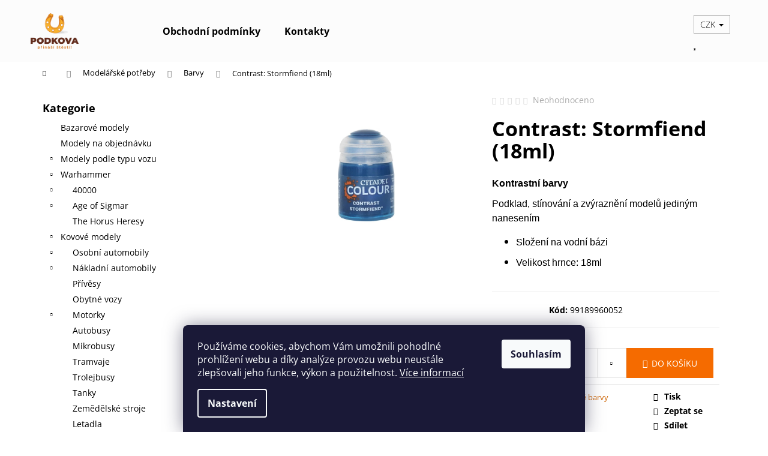

--- FILE ---
content_type: text/html; charset=utf-8
request_url: https://www.podkova.cz/zbozi/contrast--stormfiend--18ml/
body_size: 30521
content:
<!doctype html><html lang="cs" dir="ltr" class="header-background-light external-fonts-loaded"><head><meta charset="utf-8" /><meta name="viewport" content="width=device-width,initial-scale=1" /><title>Contrast: Stormfiend (18ml) - podkova.cz</title><link rel="preconnect" href="https://cdn.myshoptet.com" /><link rel="dns-prefetch" href="https://cdn.myshoptet.com" /><link rel="preload" href="https://cdn.myshoptet.com/prj/dist/master/cms/libs/jquery/jquery-1.11.3.min.js" as="script" /><link href="https://cdn.myshoptet.com/prj/dist/master/cms/templates/frontend_templates/shared/css/font-face/open-sans.css" rel="stylesheet"><link href="https://cdn.myshoptet.com/prj/dist/master/shop/dist/font-shoptet-12.css.d637f40c301981789c16.css" rel="stylesheet"><script>
dataLayer = [];
dataLayer.push({'shoptet' : {
    "pageId": 724,
    "pageType": "productDetail",
    "currency": "CZK",
    "currencyInfo": {
        "decimalSeparator": ",",
        "exchangeRate": 1,
        "priceDecimalPlaces": 2,
        "symbol": "K\u010d",
        "symbolLeft": 0,
        "thousandSeparator": " "
    },
    "language": "cs",
    "projectId": 509635,
    "product": {
        "id": 1300,
        "guid": "5c55d96a-5390-11ed-8a83-246e96436f44",
        "hasVariants": false,
        "codes": [
            {
                "code": 99189960052
            }
        ],
        "code": "99189960052",
        "name": "Contrast: Stormfiend (18ml)",
        "appendix": "",
        "weight": 0,
        "manufacturerGuid": "1EF533483AEB67209877DA0BA3DED3EE",
        "currentCategory": "Model\u00e1\u0159sk\u00e9 pot\u0159eby | Model\u00e1\u0159sk\u00e9 barvy",
        "currentCategoryGuid": "8a9e645a-e334-11ec-adb3-246e96436e9c",
        "defaultCategory": "Model\u00e1\u0159sk\u00e9 pot\u0159eby | Model\u00e1\u0159sk\u00e9 barvy",
        "defaultCategoryGuid": "8a9e645a-e334-11ec-adb3-246e96436e9c",
        "currency": "CZK",
        "priceWithVat": 159
    },
    "stocks": [
        {
            "id": "ext",
            "title": "Sklad",
            "isDeliveryPoint": 0,
            "visibleOnEshop": 1
        }
    ],
    "cartInfo": {
        "id": null,
        "freeShipping": false,
        "freeShippingFrom": 1999,
        "leftToFreeGift": {
            "formattedPrice": "0 K\u010d",
            "priceLeft": 0
        },
        "freeGift": false,
        "leftToFreeShipping": {
            "priceLeft": 1999,
            "dependOnRegion": 0,
            "formattedPrice": "1 999 K\u010d"
        },
        "discountCoupon": [],
        "getNoBillingShippingPrice": {
            "withoutVat": 0,
            "vat": 0,
            "withVat": 0
        },
        "cartItems": [],
        "taxMode": "ORDINARY"
    },
    "cart": [],
    "customer": {
        "priceRatio": 1,
        "priceListId": 1,
        "groupId": null,
        "registered": false,
        "mainAccount": false
    }
}});
dataLayer.push({'cookie_consent' : {
    "marketing": "denied",
    "analytics": "denied"
}});
document.addEventListener('DOMContentLoaded', function() {
    shoptet.consent.onAccept(function(agreements) {
        if (agreements.length == 0) {
            return;
        }
        dataLayer.push({
            'cookie_consent' : {
                'marketing' : (agreements.includes(shoptet.config.cookiesConsentOptPersonalisation)
                    ? 'granted' : 'denied'),
                'analytics': (agreements.includes(shoptet.config.cookiesConsentOptAnalytics)
                    ? 'granted' : 'denied')
            },
            'event': 'cookie_consent'
        });
    });
});
</script>
<meta property="og:type" content="website"><meta property="og:site_name" content="podkova.cz"><meta property="og:url" content="https://www.podkova.cz/zbozi/contrast--stormfiend--18ml/"><meta property="og:title" content="Contrast: Stormfiend (18ml) - podkova.cz"><meta name="author" content="podkova.cz"><meta name="web_author" content="Shoptet.cz"><meta name="dcterms.rightsHolder" content="www.podkova.cz"><meta name="robots" content="index,follow"><meta property="og:image" content="https://cdn.myshoptet.com/usr/www.podkova.cz/user/shop/big/1300_contrast-stormfiend--18ml.jpg?6388829d"><meta property="og:description" content="Contrast: Stormfiend (18ml). Kontrastní barvy
Podklad, stínování a zvýraznění modelů jediným nanesením


Složení na vodní bázi

Velikost hrnce: 18ml
"><meta name="description" content="Contrast: Stormfiend (18ml). Kontrastní barvy
Podklad, stínování a zvýraznění modelů jediným nanesením


Složení na vodní bázi

Velikost hrnce: 18ml
"><meta name="google-site-verification" content="stzsnWZ_qj3gMrOJfvy-VOj5wtYrnDRjjLNLWSPHkLs"><meta property="product:price:amount" content="159"><meta property="product:price:currency" content="CZK"><style>:root {--color-primary: #ce6301;--color-primary-h: 29;--color-primary-s: 99%;--color-primary-l: 41%;--color-primary-hover: #963400;--color-primary-hover-h: 21;--color-primary-hover-s: 100%;--color-primary-hover-l: 29%;--color-secondary: #f56b00;--color-secondary-h: 26;--color-secondary-s: 100%;--color-secondary-l: 48%;--color-secondary-hover: #f8a102;--color-secondary-hover-h: 39;--color-secondary-hover-s: 98%;--color-secondary-hover-l: 49%;--color-tertiary: #000000;--color-tertiary-h: 0;--color-tertiary-s: 0%;--color-tertiary-l: 0%;--color-tertiary-hover: #ffcc67;--color-tertiary-hover-h: 40;--color-tertiary-hover-s: 100%;--color-tertiary-hover-l: 70%;--color-header-background: #fcfcfc;--template-font: "Open Sans";--template-headings-font: "Open Sans";--header-background-url: url("[data-uri]");--cookies-notice-background: #1A1937;--cookies-notice-color: #F8FAFB;--cookies-notice-button-hover: #f5f5f5;--cookies-notice-link-hover: #27263f;--templates-update-management-preview-mode-content: "Náhled aktualizací šablony je aktivní pro váš prohlížeč."}</style>
    
    <link href="https://cdn.myshoptet.com/prj/dist/master/shop/dist/main-12.less.a712b24f4ee06168baf8.css" rel="stylesheet" />
                <link href="https://cdn.myshoptet.com/prj/dist/master/shop/dist/mobile-header-v1-12.less.b339935b08864b3ce9dc.css" rel="stylesheet" />
    
    <script>var shoptet = shoptet || {};</script>
    <script src="https://cdn.myshoptet.com/prj/dist/master/shop/dist/main-3g-header.js.05f199e7fd2450312de2.js"></script>
<!-- User include --><!-- /User include --><link rel="shortcut icon" href="/favicon.ico" type="image/x-icon" /><link rel="canonical" href="https://www.podkova.cz/zbozi/contrast--stormfiend--18ml/" />    <!-- Global site tag (gtag.js) - Google Analytics -->
    <script async src="https://www.googletagmanager.com/gtag/js?id=G-C35JMZF69W"></script>
    <script>
        
        window.dataLayer = window.dataLayer || [];
        function gtag(){dataLayer.push(arguments);}
        

                    console.debug('default consent data');

            gtag('consent', 'default', {"ad_storage":"denied","analytics_storage":"denied","ad_user_data":"denied","ad_personalization":"denied","wait_for_update":500});
            dataLayer.push({
                'event': 'default_consent'
            });
        
        gtag('js', new Date());

        
                gtag('config', 'G-C35JMZF69W', {"groups":"GA4","send_page_view":false,"content_group":"productDetail","currency":"CZK","page_language":"cs"});
        
                gtag('config', 'AW-11015978518');
        
        
        
        
        
                    gtag('event', 'page_view', {"send_to":"GA4","page_language":"cs","content_group":"productDetail","currency":"CZK"});
        
                gtag('set', 'currency', 'CZK');

        gtag('event', 'view_item', {
            "send_to": "UA",
            "items": [
                {
                    "id": "99189960052",
                    "name": "Contrast: Stormfiend (18ml)",
                    "category": "Model\u00e1\u0159sk\u00e9 pot\u0159eby \/ Model\u00e1\u0159sk\u00e9 barvy",
                                        "brand": "Citadel",
                                                            "price": 159
                }
            ]
        });
        
        
        
        
        
                    gtag('event', 'view_item', {"send_to":"GA4","page_language":"cs","content_group":"productDetail","value":159,"currency":"CZK","items":[{"item_id":"99189960052","item_name":"Contrast: Stormfiend (18ml)","item_brand":"Citadel","item_category":"Model\u00e1\u0159sk\u00e9 pot\u0159eby","item_category2":"Model\u00e1\u0159sk\u00e9 barvy","price":159,"quantity":1,"index":0}]});
        
        
        
        
        
        
        
        document.addEventListener('DOMContentLoaded', function() {
            if (typeof shoptet.tracking !== 'undefined') {
                for (var id in shoptet.tracking.bannersList) {
                    gtag('event', 'view_promotion', {
                        "send_to": "UA",
                        "promotions": [
                            {
                                "id": shoptet.tracking.bannersList[id].id,
                                "name": shoptet.tracking.bannersList[id].name,
                                "position": shoptet.tracking.bannersList[id].position
                            }
                        ]
                    });
                }
            }

            shoptet.consent.onAccept(function(agreements) {
                if (agreements.length !== 0) {
                    console.debug('gtag consent accept');
                    var gtagConsentPayload =  {
                        'ad_storage': agreements.includes(shoptet.config.cookiesConsentOptPersonalisation)
                            ? 'granted' : 'denied',
                        'analytics_storage': agreements.includes(shoptet.config.cookiesConsentOptAnalytics)
                            ? 'granted' : 'denied',
                                                                                                'ad_user_data': agreements.includes(shoptet.config.cookiesConsentOptPersonalisation)
                            ? 'granted' : 'denied',
                        'ad_personalization': agreements.includes(shoptet.config.cookiesConsentOptPersonalisation)
                            ? 'granted' : 'denied',
                        };
                    console.debug('update consent data', gtagConsentPayload);
                    gtag('consent', 'update', gtagConsentPayload);
                    dataLayer.push(
                        { 'event': 'update_consent' }
                    );
                }
            });
        });
    </script>
</head><body class="desktop id-724 in-modelarske-barvy template-12 type-product type-detail multiple-columns-body columns-mobile-2 columns-3 ums_forms_redesign--off ums_a11y_category_page--on ums_discussion_rating_forms--off ums_flags_display_unification--on ums_a11y_login--on mobile-header-version-1"><noscript>
    <style>
        #header {
            padding-top: 0;
            position: relative !important;
            top: 0;
        }
        .header-navigation {
            position: relative !important;
        }
        .overall-wrapper {
            margin: 0 !important;
        }
        body:not(.ready) {
            visibility: visible !important;
        }
    </style>
    <div class="no-javascript">
        <div class="no-javascript__title">Musíte změnit nastavení vašeho prohlížeče</div>
        <div class="no-javascript__text">Podívejte se na: <a href="https://www.google.com/support/bin/answer.py?answer=23852">Jak povolit JavaScript ve vašem prohlížeči</a>.</div>
        <div class="no-javascript__text">Pokud používáte software na blokování reklam, může být nutné povolit JavaScript z této stránky.</div>
        <div class="no-javascript__text">Děkujeme.</div>
    </div>
</noscript>

        <div id="fb-root"></div>
        <script>
            window.fbAsyncInit = function() {
                FB.init({
                    autoLogAppEvents : true,
                    xfbml            : true,
                    version          : 'v24.0'
                });
            };
        </script>
        <script async defer crossorigin="anonymous" src="https://connect.facebook.net/cs_CZ/sdk.js#xfbml=1&version=v24.0"></script>    <div class="siteCookies siteCookies--bottom siteCookies--dark js-siteCookies" role="dialog" data-testid="cookiesPopup" data-nosnippet>
        <div class="siteCookies__form">
            <div class="siteCookies__content">
                <div class="siteCookies__text">
                    Používáme cookies, abychom Vám umožnili pohodlné prohlížení webu a díky analýze provozu webu neustále zlepšovali jeho funkce, výkon a použitelnost. <a href="/podminky-ochrany-osobnich-udaju/" target="_blank" rel="noopener noreferrer">Více informací</a>
                </div>
                <p class="siteCookies__links">
                    <button class="siteCookies__link js-cookies-settings" aria-label="Nastavení cookies" data-testid="cookiesSettings">Nastavení</button>
                </p>
            </div>
            <div class="siteCookies__buttonWrap">
                                <button class="siteCookies__button js-cookiesConsentSubmit" value="all" aria-label="Přijmout cookies" data-testid="buttonCookiesAccept">Souhlasím</button>
            </div>
        </div>
        <script>
            document.addEventListener("DOMContentLoaded", () => {
                const siteCookies = document.querySelector('.js-siteCookies');
                document.addEventListener("scroll", shoptet.common.throttle(() => {
                    const st = document.documentElement.scrollTop;
                    if (st > 1) {
                        siteCookies.classList.add('siteCookies--scrolled');
                    } else {
                        siteCookies.classList.remove('siteCookies--scrolled');
                    }
                }, 100));
            });
        </script>
    </div>
<a href="#content" class="skip-link sr-only">Přejít na obsah</a><div class="overall-wrapper">
    <div class="user-action">
                        <dialog id="login" class="dialog dialog--modal dialog--fullscreen js-dialog--modal" aria-labelledby="loginHeading">
        <div class="dialog__close dialog__close--arrow">
                        <button type="button" class="btn toggle-window-arr" data-dialog-close data-testid="backToShop">Zpět <span>do obchodu</span></button>
            </div>
        <div class="dialog__wrapper">
            <div class="dialog__content dialog__content--form">
                <div class="dialog__header">
                    <h2 id="loginHeading" class="dialog__heading dialog__heading--login">Přihlášení k vašemu účtu</h2>
                </div>
                <div id="customerLogin" class="dialog__body">
                    <form action="/action/Customer/Login/" method="post" id="formLoginIncluded" class="csrf-enabled formLogin" data-testid="formLogin"><input type="hidden" name="referer" value="" /><div class="form-group"><div class="input-wrapper email js-validated-element-wrapper no-label"><input type="email" name="email" class="form-control" autofocus placeholder="E-mailová adresa (např. jan@novak.cz)" data-testid="inputEmail" autocomplete="email" required /></div></div><div class="form-group"><div class="input-wrapper password js-validated-element-wrapper no-label"><input type="password" name="password" class="form-control" placeholder="Heslo" data-testid="inputPassword" autocomplete="current-password" required /><span class="no-display">Nemůžete vyplnit toto pole</span><input type="text" name="surname" value="" class="no-display" /></div></div><div class="form-group"><div class="login-wrapper"><button type="submit" class="btn btn-secondary btn-text btn-login" data-testid="buttonSubmit">Přihlásit se</button><div class="password-helper"><a href="/registrace/" data-testid="signup" rel="nofollow">Nová registrace</a><a href="/klient/zapomenute-heslo/" rel="nofollow">Zapomenuté heslo</a></div></div></div></form>
                </div>
            </div>
        </div>
    </dialog>
            </div>
<header id="header"><div class="container navigation-wrapper"><div class="site-name"><a href="/" data-testid="linkWebsiteLogo"><img src="https://cdn.myshoptet.com/usr/www.podkova.cz/user/logos/podkova-1.png" alt="podkova.cz" fetchpriority="low" /></a></div><nav id="navigation" aria-label="Hlavní menu" data-collapsible="true"><div class="navigation-in menu"><ul class="menu-level-1" role="menubar" data-testid="headerMenuItems"><li class="menu-item-39" role="none"><a href="/obchodni-podminky/" data-testid="headerMenuItem" role="menuitem" aria-expanded="false"><b>Obchodní podmínky</b></a></li>
<li class="menu-item-29" role="none"><a href="/kontakty/" data-testid="headerMenuItem" role="menuitem" aria-expanded="false"><b>Kontakty</b></a></li>
<li class="appended-category menu-item-975" role="none"><a href="/bazarove-modely/"><b>Bazarové modely</b></a></li><li class="appended-category menu-item-978" role="none"><a href="/modely-na-objednavku/"><b>Modely na objednávku</b></a></li><li class="appended-category menu-item-981 ext" role="none"><a href="/modely-podle-typu-vozu/"><b>Modely podle typu vozu</b><span class="submenu-arrow" role="menuitem"></span></a><ul class="menu-level-2 menu-level-2-appended" role="menu"><li class="menu-item-984" role="none"><a href="/modely-osobnich-automobilu/" data-testid="headerMenuItem" role="menuitem"><span>Modely osobních automobilů</span></a></li></ul></li><li class="appended-category menu-item-706 ext" role="none"><a href="/warhammer/"><b>Warhammer</b><span class="submenu-arrow" role="menuitem"></span></a><ul class="menu-level-2 menu-level-2-appended" role="menu"><li class="menu-item-715" role="none"><a href="/warhammer-40-000/" data-testid="headerMenuItem" role="menuitem"><span>40000</span></a></li><li class="menu-item-712" role="none"><a href="/warhammer-age-of-sigmar/" data-testid="headerMenuItem" role="menuitem"><span>Age of Sigmar</span></a></li><li class="menu-item-718" role="none"><a href="/warhammer-the-horus-heresy/" data-testid="headerMenuItem" role="menuitem"><span>The Horus Heresy</span></a></li></ul></li><li class="appended-category menu-item-880 ext" role="none"><a href="/kovove-modely/"><b>Kovové modely</b><span class="submenu-arrow" role="menuitem"></span></a><ul class="menu-level-2 menu-level-2-appended" role="menu"><li class="menu-item-901" role="none"><a href="/osobni-automobily/" data-testid="headerMenuItem" role="menuitem"><span>Osobní automobily</span></a></li><li class="menu-item-895" role="none"><a href="/nakladni-automobily/" data-testid="headerMenuItem" role="menuitem"><span>Nákladní automobily</span></a></li><li class="menu-item-907" role="none"><a href="/privesy/" data-testid="headerMenuItem" role="menuitem"><span>Přívěsy</span></a></li><li class="menu-item-898" role="none"><a href="/obytne-vozy/" data-testid="headerMenuItem" role="menuitem"><span>Obytné vozy</span></a></li><li class="menu-item-892" role="none"><a href="/motorky/" data-testid="headerMenuItem" role="menuitem"><span>Motorky</span></a></li><li class="menu-item-883" role="none"><a href="/autobusy/" data-testid="headerMenuItem" role="menuitem"><span>Autobusy</span></a></li><li class="menu-item-889" role="none"><a href="/mikrobusy/" data-testid="headerMenuItem" role="menuitem"><span>Mikrobusy</span></a></li><li class="menu-item-913" role="none"><a href="/tramvaje/" data-testid="headerMenuItem" role="menuitem"><span>Tramvaje</span></a></li><li class="menu-item-916" role="none"><a href="/trolejbusy/" data-testid="headerMenuItem" role="menuitem"><span>Trolejbusy</span></a></li><li class="menu-item-910" role="none"><a href="/tanky/" data-testid="headerMenuItem" role="menuitem"><span>Tanky</span></a></li><li class="menu-item-919" role="none"><a href="/zemedelske-stroje/" data-testid="headerMenuItem" role="menuitem"><span>Zemědělské stroje</span></a></li><li class="menu-item-886" role="none"><a href="/letadla/" data-testid="headerMenuItem" role="menuitem"><span>Letadla</span></a></li><li class="menu-item-904" role="none"><a href="/ostatni-typy-vozu/" data-testid="headerMenuItem" role="menuitem"><span>Ostatní</span></a></li></ul></li><li class="appended-category menu-item-748 ext" role="none"><a href="/warhammer-doplnky/"><b>Doplňky pro Warhammer</b><span class="submenu-arrow" role="menuitem"></span></a><ul class="menu-level-2 menu-level-2-appended" role="menu"><li class="menu-item-745" role="none"><a href="/warhammer-knihy-a-casopisy/" data-testid="headerMenuItem" role="menuitem"><span>Knihy a časopisy</span></a></li><li class="menu-item-754" role="none"><a href="/warhammer-lebky/" data-testid="headerMenuItem" role="menuitem"><span>Lebky</span></a></li><li class="menu-item-757" role="none"><a href="/warhammer-referencni-karty/" data-testid="headerMenuItem" role="menuitem"><span>Referenční karty</span></a></li><li class="menu-item-751" role="none"><a href="/warhammer-kostky/" data-testid="headerMenuItem" role="menuitem"><span>Kostky</span></a></li><li class="menu-item-862" role="none"><a href="/tereny/" data-testid="headerMenuItem" role="menuitem"><span>Terény</span></a></li></ul></li><li class="appended-category menu-item-721 ext" role="none"><a href="/modelarske-potreby/"><b>Modelářské potřeby</b><span class="submenu-arrow" role="menuitem"></span></a><ul class="menu-level-2 menu-level-2-appended" role="menu"><li class="menu-item-724" role="none"><a href="/modelarske-barvy/" data-testid="headerMenuItem" role="menuitem"><span>Barvy</span></a></li><li class="menu-item-730" role="none"><a href="/modelarske-stetce/" data-testid="headerMenuItem" role="menuitem"><span>Štětce</span></a></li><li class="menu-item-763" role="none"><a href="/modelarska-lepidla/" data-testid="headerMenuItem" role="menuitem"><span>Lepidla</span></a></li><li class="menu-item-766" role="none"><a href="/modelarske-nuzky/" data-testid="headerMenuItem" role="menuitem"><span>Nůžky</span></a></li><li class="menu-item-859" role="none"><a href="/obtisky/" data-testid="headerMenuItem" role="menuitem"><span>Obtisky</span></a></li><li class="menu-item-727" role="none"><a href="/dalsi-prislusenstvi/" data-testid="headerMenuItem" role="menuitem"><span>Další příslušenství</span></a></li></ul></li><li class="appended-category menu-item-853" role="none"><a href="/hachette/"><b>Hachette</b></a></li><li class="appended-category menu-item-840 ext" role="none"><a href="/deagostini/"><b>DeAgostini</b><span class="submenu-arrow" role="menuitem"></span></a><ul class="menu-level-2 menu-level-2-appended" role="menu"><li class="menu-item-843" role="none"><a href="/kouzelne-audio-pohadky/" data-testid="headerMenuItem" role="menuitem"><span>Kouzelné Audio Pohádky</span></a></li><li class="menu-item-846" role="none"><a href="/marvel-movie-collection/" data-testid="headerMenuItem" role="menuitem"><span>Marvel Movie Collection</span></a></li></ul></li><li class="appended-category menu-item-865" role="none"><a href="/pirati-deskova-hra/"><b>Piráti - Desková hra</b></a></li></ul>
    <ul class="navigationActions" role="menu">
                    <li class="ext" role="none">
                <a href="#">
                                            <span>
                            <span>Měna</span>
                            <span>(CZK)</span>
                        </span>
                                        <span class="submenu-arrow"></span>
                </a>
                <ul class="navigationActions__submenu menu-level-2" role="menu">
                    <li role="none">
                                                    <ul role="menu">
                                                                    <li class="navigationActions__submenu__item navigationActions__submenu__item--active" role="none">
                                        <a href="/action/Currency/changeCurrency/?currencyCode=CZK" rel="nofollow" role="menuitem">CZK</a>
                                    </li>
                                                                    <li class="navigationActions__submenu__item" role="none">
                                        <a href="/action/Currency/changeCurrency/?currencyCode=EUR" rel="nofollow" role="menuitem">EUR</a>
                                    </li>
                                                            </ul>
                                                                    </li>
                </ul>
            </li>
                            <li role="none">
                                    <a href="/login/?backTo=%2Fzbozi%2Fcontrast--stormfiend--18ml%2F" rel="nofollow" data-testid="signin" role="menuitem"><span>Přihlášení</span></a>
                            </li>
                        </ul>
</div><span class="navigation-close"></span></nav><div class="menu-helper" data-testid="hamburgerMenu"><span>Více</span></div>

    <div class="navigation-buttons">
            <div class="dropdown">
        <span>Ceny v:</span>
        <button id="topNavigationDropdown" type="button" data-toggle="dropdown" aria-haspopup="true" aria-expanded="false">
            CZK
            <span class="caret"></span>
        </button>
        <ul class="dropdown-menu" aria-labelledby="topNavigationDropdown"><li><a href="/action/Currency/changeCurrency/?currencyCode=CZK" rel="nofollow">CZK</a></li><li><a href="/action/Currency/changeCurrency/?currencyCode=EUR" rel="nofollow">EUR</a></li></ul>
    </div>
        <a href="#" class="toggle-window" data-target="search" data-testid="linkSearchIcon"><span class="sr-only">Hledat</span></a>
                    
        <button class="top-nav-button top-nav-button-login" type="button" data-dialog-id="login" aria-haspopup="dialog" aria-controls="login" data-testid="signin">
            <span class="sr-only">Přihlášení</span>
        </button>
                    <a href="/kosik/" class="toggle-window cart-count" data-target="cart" data-testid="headerCart" rel="nofollow" aria-haspopup="dialog" aria-expanded="false" aria-controls="cart-widget"><span class="sr-only">Nákupní košík</span></a>
        <a href="#" class="toggle-window" data-target="navigation" data-testid="hamburgerMenu"><span class="sr-only">Menu</span></a>
    </div>

</div></header><!-- / header -->


<div id="content-wrapper" class="container content-wrapper">
    
                                <div class="breadcrumbs navigation-home-icon-wrapper" itemscope itemtype="https://schema.org/BreadcrumbList">
                                                                            <span id="navigation-first" data-basetitle="podkova.cz" itemprop="itemListElement" itemscope itemtype="https://schema.org/ListItem">
                <a href="/" itemprop="item" class="navigation-home-icon"><span class="sr-only" itemprop="name">Domů</span></a>
                <span class="navigation-bullet">/</span>
                <meta itemprop="position" content="1" />
            </span>
                                <span id="navigation-1" itemprop="itemListElement" itemscope itemtype="https://schema.org/ListItem">
                <a href="/modelarske-potreby/" itemprop="item" data-testid="breadcrumbsSecondLevel"><span itemprop="name">Modelářské potřeby</span></a>
                <span class="navigation-bullet">/</span>
                <meta itemprop="position" content="2" />
            </span>
                                <span id="navigation-2" itemprop="itemListElement" itemscope itemtype="https://schema.org/ListItem">
                <a href="/modelarske-barvy/" itemprop="item" data-testid="breadcrumbsSecondLevel"><span itemprop="name">Barvy</span></a>
                <span class="navigation-bullet">/</span>
                <meta itemprop="position" content="3" />
            </span>
                                            <span id="navigation-3" itemprop="itemListElement" itemscope itemtype="https://schema.org/ListItem" data-testid="breadcrumbsLastLevel">
                <meta itemprop="item" content="https://www.podkova.cz/zbozi/contrast--stormfiend--18ml/" />
                <meta itemprop="position" content="4" />
                <span itemprop="name" data-title="Contrast: Stormfiend (18ml)">Contrast: Stormfiend (18ml) <span class="appendix"></span></span>
            </span>
            </div>
            
    <div class="content-wrapper-in">
                                                <aside class="sidebar sidebar-left"  data-testid="sidebarMenu">
                                                                                                <div class="sidebar-inner">
                                                                                                        <div class="box box-bg-variant box-categories">    <div class="skip-link__wrapper">
        <span id="categories-start" class="skip-link__target js-skip-link__target sr-only" tabindex="-1">&nbsp;</span>
        <a href="#categories-end" class="skip-link skip-link--start sr-only js-skip-link--start">Přeskočit kategorie</a>
    </div>

<h4>Kategorie</h4>


<div id="categories"><div class="categories cat-01 external" id="cat-975"><div class="topic"><a href="/bazarove-modely/">Bazarové modely<span class="cat-trigger">&nbsp;</span></a></div></div><div class="categories cat-02 external" id="cat-978"><div class="topic"><a href="/modely-na-objednavku/">Modely na objednávku<span class="cat-trigger">&nbsp;</span></a></div></div><div class="categories cat-01 expandable external" id="cat-981"><div class="topic"><a href="/modely-podle-typu-vozu/">Modely podle typu vozu<span class="cat-trigger">&nbsp;</span></a></div>

    </div><div class="categories cat-02 expandable expanded" id="cat-706"><div class="topic"><a href="/warhammer/">Warhammer<span class="cat-trigger">&nbsp;</span></a></div>

                    <ul class=" expanded">
                                        <li class="
                                 expandable                                 external">
                <a href="/warhammer-40-000/">
                    40000
                    <span class="cat-trigger">&nbsp;</span>                </a>
                                                            

    
                                                </li>
                                <li class="
                                 expandable                                 external">
                <a href="/warhammer-age-of-sigmar/">
                    Age of Sigmar
                    <span class="cat-trigger">&nbsp;</span>                </a>
                                                            

    
                                                </li>
                                <li >
                <a href="/warhammer-the-horus-heresy/">
                    The Horus Heresy
                                    </a>
                                                                </li>
                </ul>
    </div><div class="categories cat-01 expandable expanded" id="cat-880"><div class="topic"><a href="/kovove-modely/">Kovové modely<span class="cat-trigger">&nbsp;</span></a></div>

                    <ul class=" expanded">
                                        <li class="
                                 expandable                                 external">
                <a href="/osobni-automobily/">
                    Osobní automobily
                    <span class="cat-trigger">&nbsp;</span>                </a>
                                                            

    
                                                </li>
                                <li class="
                                 expandable                                 external">
                <a href="/nakladni-automobily/">
                    Nákladní automobily
                    <span class="cat-trigger">&nbsp;</span>                </a>
                                                            

    
                                                </li>
                                <li >
                <a href="/privesy/">
                    Přívěsy
                                    </a>
                                                                </li>
                                <li >
                <a href="/obytne-vozy/">
                    Obytné vozy
                                    </a>
                                                                </li>
                                <li class="
                                 expandable                                 external">
                <a href="/motorky/">
                    Motorky
                    <span class="cat-trigger">&nbsp;</span>                </a>
                                                            

    
                                                </li>
                                <li >
                <a href="/autobusy/">
                    Autobusy
                                    </a>
                                                                </li>
                                <li >
                <a href="/mikrobusy/">
                    Mikrobusy
                                    </a>
                                                                </li>
                                <li >
                <a href="/tramvaje/">
                    Tramvaje
                                    </a>
                                                                </li>
                                <li >
                <a href="/trolejbusy/">
                    Trolejbusy
                                    </a>
                                                                </li>
                                <li >
                <a href="/tanky/">
                    Tanky
                                    </a>
                                                                </li>
                                <li >
                <a href="/zemedelske-stroje/">
                    Zemědělské stroje
                                    </a>
                                                                </li>
                                <li >
                <a href="/letadla/">
                    Letadla
                                    </a>
                                                                </li>
                                <li >
                <a href="/ostatni-typy-vozu/">
                    Ostatní
                                    </a>
                                                                </li>
                </ul>
    </div><div class="categories cat-02 expandable external" id="cat-748"><div class="topic"><a href="/warhammer-doplnky/">Doplňky pro Warhammer<span class="cat-trigger">&nbsp;</span></a></div>

    </div><div class="categories cat-01 expandable active expanded" id="cat-721"><div class="topic child-active"><a href="/modelarske-potreby/">Modelářské potřeby<span class="cat-trigger">&nbsp;</span></a></div>

                    <ul class=" active expanded">
                                        <li class="
                active                                                 ">
                <a href="/modelarske-barvy/">
                    Barvy
                                    </a>
                                                                </li>
                                <li >
                <a href="/modelarske-stetce/">
                    Štětce
                                    </a>
                                                                </li>
                                <li >
                <a href="/modelarska-lepidla/">
                    Lepidla
                                    </a>
                                                                </li>
                                <li >
                <a href="/modelarske-nuzky/">
                    Nůžky
                                    </a>
                                                                </li>
                                <li >
                <a href="/obtisky/">
                    Obtisky
                                    </a>
                                                                </li>
                                <li >
                <a href="/dalsi-prislusenstvi/">
                    Další příslušenství
                                    </a>
                                                                </li>
                </ul>
    </div><div class="categories cat-02 expanded" id="cat-853"><div class="topic"><a href="/hachette/">Hachette<span class="cat-trigger">&nbsp;</span></a></div></div><div class="categories cat-01 expandable expanded" id="cat-840"><div class="topic"><a href="/deagostini/">DeAgostini<span class="cat-trigger">&nbsp;</span></a></div>

                    <ul class=" expanded">
                                        <li >
                <a href="/kouzelne-audio-pohadky/">
                    Kouzelné Audio Pohádky
                                    </a>
                                                                </li>
                                <li >
                <a href="/marvel-movie-collection/">
                    Marvel Movie Collection
                                    </a>
                                                                </li>
                </ul>
    </div><div class="categories cat-02 expanded" id="cat-865"><div class="topic"><a href="/pirati-deskova-hra/">Piráti - Desková hra<span class="cat-trigger">&nbsp;</span></a></div></div></div>

    <div class="skip-link__wrapper">
        <a href="#categories-start" class="skip-link skip-link--end sr-only js-skip-link--end" tabindex="-1" hidden>Přeskočit kategorie</a>
        <span id="categories-end" class="skip-link__target js-skip-link__target sr-only" tabindex="-1">&nbsp;</span>
    </div>
</div>
                                                                                                                                                                            <div class="box box-bg-default box-sm box-topProducts">        <div class="top-products-wrapper js-top10" >
        <h4><span>Top 10 produktů</span></h4>
        <ol class="top-products">
                            <li class="display-image">
                                            <a href="/zbozi/toy-story--pribeh-hracek-kniha-s-figurkou-kouzelne-audio-pohadky-disney-deagostini/" class="top-products-image">
                            <img src="data:image/svg+xml,%3Csvg%20width%3D%22100%22%20height%3D%22100%22%20xmlns%3D%22http%3A%2F%2Fwww.w3.org%2F2000%2Fsvg%22%3E%3C%2Fsvg%3E" alt="Toy Story Příběh hraček kniha s figurkou Kouzelné Audio Pohádky Disney DeAgostini (1)" width="100" height="100"  data-src="https://cdn.myshoptet.com/usr/www.podkova.cz/user/shop/related/72768_toy-story-pribeh-hracek-kniha-s-figurkou-kouzelne-audio-pohadky-disney-deagostini--1.jpg?6721faa0" fetchpriority="low" />
                        </a>
                                        <a href="/zbozi/toy-story--pribeh-hracek-kniha-s-figurkou-kouzelne-audio-pohadky-disney-deagostini/" class="top-products-content">
                        <span class="top-products-name">  Toy Story: Příběh hraček - kniha s figurkou Kouzelné Audio Pohádky Disney - DeAgostini</span>
                        
                                                        <strong>
                                399 Kč
                                

                            </strong>
                                                    
                    </a>
                </li>
                            <li class="display-image">
                                            <a href="/zbozi/oliver-a-pratele-kniha-s-figurkou-kouzelne-audio-pohadky-disney-deagostini-2/" class="top-products-image">
                            <img src="data:image/svg+xml,%3Csvg%20width%3D%22100%22%20height%3D%22100%22%20xmlns%3D%22http%3A%2F%2Fwww.w3.org%2F2000%2Fsvg%22%3E%3C%2Fsvg%3E" alt="Raubíř Ralf a internet - kniha s figurkou Kouzelné Audio Pohádky Disney - DeAgostini" width="100" height="100"  data-src="https://cdn.myshoptet.com/usr/www.podkova.cz/user/shop/related/73113-1_raubir-ralf-a-internet-kniha-s-figurkou-kouzelne-audio-pohadky-disney-deagostini.jpg?68f9fbad" fetchpriority="low" />
                        </a>
                                        <a href="/zbozi/oliver-a-pratele-kniha-s-figurkou-kouzelne-audio-pohadky-disney-deagostini-2/" class="top-products-content">
                        <span class="top-products-name">  Raubíř Ralf a internet - kniha s figurkou Kouzelné Audio Pohádky Disney - DeAgostini</span>
                        
                                                        <strong>
                                269 Kč
                                

                            </strong>
                                                    
                    </a>
                </li>
                            <li class="display-image">
                                            <a href="/zbozi/toy-story-4-pribeh-hracek-kniha-s-figurkou-kouzelne-audio-pohadky-disney--69-deagostini-2/" class="top-products-image">
                            <img src="data:image/svg+xml,%3Csvg%20width%3D%22100%22%20height%3D%22100%22%20xmlns%3D%22http%3A%2F%2Fwww.w3.org%2F2000%2Fsvg%22%3E%3C%2Fsvg%3E" alt="Prasátko a jeho velký příběh - kniha s figurkou Kouzelné Audio Pohádky Disney #71 - DeAgostini  Prasátko a jeho velký příběh - kniha s figurkou" width="100" height="100"  data-src="https://cdn.myshoptet.com/usr/www.podkova.cz/user/shop/related/73080-1_prasatko-a-jeho-velky-pribeh-kniha-s-figurkou-kouzelne-audio-pohadky-disney--71-deagostini.jpg?68f10973" fetchpriority="low" />
                        </a>
                                        <a href="/zbozi/toy-story-4-pribeh-hracek-kniha-s-figurkou-kouzelne-audio-pohadky-disney--69-deagostini-2/" class="top-products-content">
                        <span class="top-products-name">  Prasátko a jeho velký příběh - kniha s figurkou Kouzelné Audio Pohádky Disney #71 - DeAgostini <span class="product-appendix"> Prasátko a jeho velký příběh - kniha s figurkou</span></span>
                        
                                                        <strong>
                                269 Kč
                                

                            </strong>
                                                    
                    </a>
                </li>
                            <li class="display-image">
                                            <a href="/zbozi/vzhuru-do-oblak-kniha-s-figurkou-kouzelne-audio-pohadky-disney-deagostini/" class="top-products-image">
                            <img src="data:image/svg+xml,%3Csvg%20width%3D%22100%22%20height%3D%22100%22%20xmlns%3D%22http%3A%2F%2Fwww.w3.org%2F2000%2Fsvg%22%3E%3C%2Fsvg%3E" alt="0K040 1" width="100" height="100"  data-src="https://cdn.myshoptet.com/usr/www.podkova.cz/user/shop/related/72804_0k040-1.jpg?677e4048" fetchpriority="low" />
                        </a>
                                        <a href="/zbozi/vzhuru-do-oblak-kniha-s-figurkou-kouzelne-audio-pohadky-disney-deagostini/" class="top-products-content">
                        <span class="top-products-name">  Vzhůru Do Oblak - kniha s figurkou Kouzelné Audio Pohádky Disney - DeAgostini</span>
                        
                                                        <strong>
                                269 Kč
                                

                            </strong>
                                                    
                    </a>
                </li>
                            <li class="display-image">
                                            <a href="/zbozi/v-hlave-kniha-s-figurkou-kouzelne-audio-pohadky-disney-deagostini/" class="top-products-image">
                            <img src="data:image/svg+xml,%3Csvg%20width%3D%22100%22%20height%3D%22100%22%20xmlns%3D%22http%3A%2F%2Fwww.w3.org%2F2000%2Fsvg%22%3E%3C%2Fsvg%3E" alt="V Hlavě kniha s figurkou Kouzelné Audio Pohádky Disney DeAgostini (1)" width="100" height="100"  data-src="https://cdn.myshoptet.com/usr/www.podkova.cz/user/shop/related/2239_v-hlave-kniha-s-figurkou-kouzelne-audio-pohadky-disney-deagostini--1.jpg?66feac8f" fetchpriority="low" />
                        </a>
                                        <a href="/zbozi/v-hlave-kniha-s-figurkou-kouzelne-audio-pohadky-disney-deagostini/" class="top-products-content">
                        <span class="top-products-name">  V Hlavě - kniha s figurkou Kouzelné Audio Pohádky Disney- DeAgostini <span class="product-appendix"> V Hlavě kniha s figurkou - DeAgostini</span></span>
                        
                                                        <strong>
                                269 Kč
                                

                            </strong>
                                                    
                    </a>
                </li>
                            <li class="display-image">
                                            <a href="/zbozi/warhammer-40000--commemorative-series-da-red-gobbo-s-surprise/" class="top-products-image">
                            <img src="data:image/svg+xml,%3Csvg%20width%3D%22100%22%20height%3D%22100%22%20xmlns%3D%22http%3A%2F%2Fwww.w3.org%2F2000%2Fsvg%22%3E%3C%2Fsvg%3E" alt="Warhammer 40000 Commemorative Series Da Red Gobbo's Surprise" width="100" height="100"  data-src="https://cdn.myshoptet.com/usr/www.podkova.cz/user/shop/related/1978_warhammer-40000-commemorative-series-da-red-gobbo-s-surprise.jpg?65c61713" fetchpriority="low" />
                        </a>
                                        <a href="/zbozi/warhammer-40000--commemorative-series-da-red-gobbo-s-surprise/" class="top-products-content">
                        <span class="top-products-name">  Warhammer 40000: Commemorative Series - Da Red Gobbo&#039;s Surprise</span>
                        
                                                        <strong>
                                729 Kč
                                

                            </strong>
                                                    
                    </a>
                </li>
                            <li class="display-image">
                                            <a href="/zbozi/warhammer-40000--tau-farsight-cadre/" class="top-products-image">
                            <img src="data:image/svg+xml,%3Csvg%20width%3D%22100%22%20height%3D%22100%22%20xmlns%3D%22http%3A%2F%2Fwww.w3.org%2F2000%2Fsvg%22%3E%3C%2Fsvg%3E" alt="99120113111 TauEmpireFarsightCadre16" width="100" height="100"  data-src="https://cdn.myshoptet.com/usr/www.podkova.cz/user/shop/related/73173-1_99120113111-tauempirefarsightcadre16.jpg?693c2718" fetchpriority="low" />
                        </a>
                                        <a href="/zbozi/warhammer-40000--tau-farsight-cadre/" class="top-products-content">
                        <span class="top-products-name">  Warhammer 40000: Tau - Farsight Cadre <span class="product-appendix"> Tau - Farsight Cadre</span></span>
                        
                                                        <strong>
                                4 499 Kč
                                

                            </strong>
                                                    
                    </a>
                </li>
                            <li class="display-image">
                                            <a href="/zbozi/warhammer-40000--space-marines-iron-halo-strike-force/" class="top-products-image">
                            <img src="data:image/svg+xml,%3Csvg%20width%3D%22100%22%20height%3D%22100%22%20xmlns%3D%22http%3A%2F%2Fwww.w3.org%2F2000%2Fsvg%22%3E%3C%2Fsvg%3E" alt="99120101458 SpaceMarinesIronHaloStrikeForce19" width="100" height="100"  data-src="https://cdn.myshoptet.com/usr/www.podkova.cz/user/shop/related/73167-1_99120101458-spacemarinesironhalostrikeforce19.jpg?693c261a" fetchpriority="low" />
                        </a>
                                        <a href="/zbozi/warhammer-40000--space-marines-iron-halo-strike-force/" class="top-products-content">
                        <span class="top-products-name">  Warhammer 40000: Space Marines - Iron Halo Strike Force <span class="product-appendix"> Space Marines - Iron Halo Strike Force</span></span>
                        
                                                        <strong>
                                4 499 Kč
                                

                            </strong>
                                                    
                    </a>
                </li>
                            <li class="display-image">
                                            <a href="/zbozi/warhammer-40000--combat-patrol---adeptus-custodes-2024/" class="top-products-image">
                            <img src="data:image/svg+xml,%3Csvg%20width%3D%22100%22%20height%3D%22100%22%20xmlns%3D%22http%3A%2F%2Fwww.w3.org%2F2000%2Fsvg%22%3E%3C%2Fsvg%3E" alt="Warhammer 40000 Combat Patrol – Adeptus Custodes 2024" width="100" height="100"  data-src="https://cdn.myshoptet.com/usr/www.podkova.cz/user/shop/related/2090_warhammer-40000-combat-patrol---adeptus-custodes-2024.jpg?666c3650" fetchpriority="low" />
                        </a>
                                        <a href="/zbozi/warhammer-40000--combat-patrol---adeptus-custodes-2024/" class="top-products-content">
                        <span class="top-products-name">  Warhammer 40000: Combat Patrol – Adeptus Custodes 2024</span>
                        
                                                        <strong>
                                2 849 Kč
                                

                            </strong>
                                                    
                    </a>
                </li>
                            <li class="display-image">
                                            <a href="/zbozi/age-of-sigmar--battleforce--flesh-eater-charnelgrand-jury/" class="top-products-image">
                            <img src="data:image/svg+xml,%3Csvg%20width%3D%22100%22%20height%3D%22100%22%20xmlns%3D%22http%3A%2F%2Fwww.w3.org%2F2000%2Fsvg%22%3E%3C%2Fsvg%3E" alt="Age Of Sigmar: Battleforce: Flesh-Eater - Charnelgrand Jury" width="100" height="100"  data-src="https://cdn.myshoptet.com/usr/www.podkova.cz/user/shop/related/73017_age-of-sigmar--battleforce--flesh-eater-charnelgrand-jury.png?689c9ac4" fetchpriority="low" />
                        </a>
                                        <a href="/zbozi/age-of-sigmar--battleforce--flesh-eater-charnelgrand-jury/" class="top-products-content">
                        <span class="top-products-name">  Age Of Sigmar: Battleforce: Flesh-Eater - Charnelgrand Jury</span>
                        
                                                        <strong>
                                3 995 Kč
                                

                            </strong>
                                                    
                    </a>
                </li>
                    </ol>
    </div>
</div>
                                                                                                            <div class="box box-bg-variant box-sm box-onlinePayments"><h4><span>Přijímáme online platby</span></h4>
<p class="text-center">
    <img src="data:image/svg+xml,%3Csvg%20width%3D%22148%22%20height%3D%2234%22%20xmlns%3D%22http%3A%2F%2Fwww.w3.org%2F2000%2Fsvg%22%3E%3C%2Fsvg%3E" alt="Loga kreditních karet" width="148" height="34"  data-src="https://cdn.myshoptet.com/prj/dist/master/cms/img/common/payment_logos/payments.png" fetchpriority="low" />
</p>
</div>
                                                                    </div>
                                                            </aside>
                            <main id="content" class="content narrow">
                            
<div class="p-detail" itemscope itemtype="https://schema.org/Product">

    
    <meta itemprop="name" content="Contrast: Stormfiend (18ml)" />
    <meta itemprop="category" content="Úvodní stránka &gt; Modelářské potřeby &gt; Barvy &gt; Contrast: Stormfiend (18ml)" />
    <meta itemprop="url" content="https://www.podkova.cz/zbozi/contrast--stormfiend--18ml/" />
    <meta itemprop="image" content="https://cdn.myshoptet.com/usr/www.podkova.cz/user/shop/big/1300_contrast-stormfiend--18ml.jpg?6388829d" />
            <meta itemprop="description" content="Kontrastní barvy
Podklad, stínování a zvýraznění modelů jediným nanesením


Složení na vodní bázi

Velikost hrnce: 18ml
" />
                <span class="js-hidden" itemprop="manufacturer" itemscope itemtype="https://schema.org/Organization">
            <meta itemprop="name" content="Citadel" />
        </span>
        <span class="js-hidden" itemprop="brand" itemscope itemtype="https://schema.org/Brand">
            <meta itemprop="name" content="Citadel" />
        </span>
                                        
        <div class="p-detail-inner">

        <div class="p-data-wrapper">
            <div class="p-detail-inner-header">
                            <div class="stars-wrapper">
            
<span class="stars star-list">
                                                <span class="star star-off show-tooltip is-active productRatingAction" data-productid="1300" data-score="1" title="    Hodnocení:
            Neohodnoceno    "></span>
                    
                                                <span class="star star-off show-tooltip is-active productRatingAction" data-productid="1300" data-score="2" title="    Hodnocení:
            Neohodnoceno    "></span>
                    
                                                <span class="star star-off show-tooltip is-active productRatingAction" data-productid="1300" data-score="3" title="    Hodnocení:
            Neohodnoceno    "></span>
                    
                                                <span class="star star-off show-tooltip is-active productRatingAction" data-productid="1300" data-score="4" title="    Hodnocení:
            Neohodnoceno    "></span>
                    
                                                <span class="star star-off show-tooltip is-active productRatingAction" data-productid="1300" data-score="5" title="    Hodnocení:
            Neohodnoceno    "></span>
                    
    </span>
            <span class="stars-label">
                                Neohodnoceno                    </span>
        </div>
                    <h1>
                      Contrast: Stormfiend (18ml)                </h1>
            </div>

                            <div class="p-short-description" data-testid="productCardShortDescr">
                    <p><span style="font-size: 12pt; font-family: arial, helvetica, sans-serif;"><strong><span color="#111111"><span face="Arial, serif"><span lang="cs-CZ">Kontrastní barvy</span></span></span></strong></span></p>
<p><span face="Arial, serif" style="font-size: 12pt; font-family: arial, helvetica, sans-serif;"><span lang="cs-CZ">Podklad, stínování a zvýraznění modelů jediným nanesením</span></span></p>
<ul>
<li>
<p><span face="Arial, serif" style="font-size: 12pt; font-family: arial, helvetica, sans-serif;"><span lang="cs-CZ">Složení na vodní bázi</span></span></p>
</li>
<li><span face="Arial, serif" style="font-size: 12pt; font-family: arial, helvetica, sans-serif;"><span lang="cs-CZ">Velikost hrnce: 18ml</span></span></li>
</ul>
                </div>
            

            <form action="/action/Cart/addCartItem/" method="post" id="product-detail-form" class="pr-action csrf-enabled" data-testid="formProduct">
                <meta itemprop="productID" content="1300" /><meta itemprop="identifier" content="5c55d96a-5390-11ed-8a83-246e96436f44" /><meta itemprop="sku" content="99189960052" /><span itemprop="offers" itemscope itemtype="https://schema.org/Offer"><meta itemprop="url" content="https://www.podkova.cz/zbozi/contrast--stormfiend--18ml/" /><meta itemprop="price" content="159.00" /><meta itemprop="priceCurrency" content="CZK" /><link itemprop="itemCondition" href="https://schema.org/NewCondition" /></span><input type="hidden" name="productId" value="1300" /><input type="hidden" name="priceId" value="1303" /><input type="hidden" name="language" value="cs" />

                <div class="p-variants-block">
                                    <table class="detail-parameters">
                        <tbody>
                        
                        
                                                                                                </tbody>
                    </table>
                            </div>



            <div class="p-basic-info-block">
                <div class="block">
                                                </div>
                <div class="block">
                                            <span class="p-code">
        <span class="p-code-label">Kód:</span>
                    <span>99189960052</span>
            </span>
                </div>
                <div class="block">
                                                        </div>
            </div>

                                        
            <div class="p-to-cart-block">
                            <div class="p-final-price-wrapper">
                                                            <strong class="price-final" data-testid="productCardPrice">
            <span class="price-final-holder">
                159 Kč
    

        </span>
    </strong>
                                            <span class="price-measure">
                    
                        </span>
                    
                </div>
                            <div class="p-add-to-cart-wrapper">
                                <div class="add-to-cart" data-testid="divAddToCart">
                
<span class="quantity">
    <span
        class="increase-tooltip js-increase-tooltip"
        data-trigger="manual"
        data-container="body"
        data-original-title="Není možné zakoupit více než 9999 ks."
        aria-hidden="true"
        role="tooltip"
        data-testid="tooltip">
    </span>

    <span
        class="decrease-tooltip js-decrease-tooltip"
        data-trigger="manual"
        data-container="body"
        data-original-title="Minimální množství, které lze zakoupit, je 1 ks."
        aria-hidden="true"
        role="tooltip"
        data-testid="tooltip">
    </span>
    <label>
        <input
            type="number"
            name="amount"
            value="1"
            class="amount"
            autocomplete="off"
            data-decimals="0"
                        step="1"
            min="1"
            max="9999"
            aria-label="Množství"
            data-testid="cartAmount"/>
    </label>

    <button
        class="increase"
        type="button"
        aria-label="Zvýšit množství o 1"
        data-testid="increase">
            <span class="increase__sign">&plus;</span>
    </button>

    <button
        class="decrease"
        type="button"
        aria-label="Snížit množství o 1"
        data-testid="decrease">
            <span class="decrease__sign">&minus;</span>
    </button>
</span>
                    
                <button type="submit" class="btn btn-conversion add-to-cart-button" data-testid="buttonAddToCart" aria-label="Do košíku Contrast: Stormfiend (18ml)">Do košíku</button>
            
            </div>
                            </div>
            </div>


            </form>

            
            

            <div class="p-param-block">
                <div class="detail-parameters-wrapper">
                    <table class="detail-parameters second">
                        <tr>
    <th>
        <span class="row-header-label">
            Kategorie<span class="row-header-label-colon">:</span>
        </span>
    </th>
    <td>
        <a href="/modelarske-barvy/">Modelářské barvy</a>    </td>
</tr>
                    </table>
                </div>
                <div class="social-buttons-wrapper">
                    <div class="link-icons" data-testid="productDetailActionIcons">
    <a href="#" class="link-icon print" title="Tisknout produkt"><span>Tisk</span></a>
    <a href="/zbozi/contrast--stormfiend--18ml:dotaz/" class="link-icon chat" title="Mluvit s prodejcem" rel="nofollow"><span>Zeptat se</span></a>
                <a href="#" class="link-icon share js-share-buttons-trigger" title="Sdílet produkt"><span>Sdílet</span></a>
    </div>
                        <div class="social-buttons no-display">
                    <div class="twitter">
                <script>
        window.twttr = (function(d, s, id) {
            var js, fjs = d.getElementsByTagName(s)[0],
                t = window.twttr || {};
            if (d.getElementById(id)) return t;
            js = d.createElement(s);
            js.id = id;
            js.src = "https://platform.twitter.com/widgets.js";
            fjs.parentNode.insertBefore(js, fjs);
            t._e = [];
            t.ready = function(f) {
                t._e.push(f);
            };
            return t;
        }(document, "script", "twitter-wjs"));
        </script>

<a
    href="https://twitter.com/share"
    class="twitter-share-button"
        data-lang="cs"
    data-url="https://www.podkova.cz/zbozi/contrast--stormfiend--18ml/"
>Tweet</a>

            </div>
                    <div class="facebook">
                <div
            data-layout="button"
        class="fb-share-button"
    >
</div>

            </div>
                                <div class="close-wrapper">
        <a href="#" class="close-after js-share-buttons-trigger" title="Sdílet produkt">Zavřít</a>
    </div>

            </div>
                </div>
            </div>


                                </div>

        <div class="p-image-wrapper">
            
            <div class="p-image" style="" data-testid="mainImage">
                

<a href="https://cdn.myshoptet.com/usr/www.podkova.cz/user/shop/big/1300_contrast-stormfiend--18ml.jpg?6388829d" class="p-main-image cloud-zoom cbox" data-href="https://cdn.myshoptet.com/usr/www.podkova.cz/user/shop/orig/1300_contrast-stormfiend--18ml.jpg?6388829d"><img src="https://cdn.myshoptet.com/usr/www.podkova.cz/user/shop/big/1300_contrast-stormfiend--18ml.jpg?6388829d" alt="Contrast Stormfiend (18ml)" width="1024" height="768"  fetchpriority="high" />
</a>                


                

    

            </div>
            <div class="row">
                            </div>

        </div>
    </div>

    <div class="container container--bannersBenefit">
            </div>

        



        
    <div class="shp-tabs-wrapper p-detail-tabs-wrapper">
        <div class="row">
            <div class="col-sm-12 shp-tabs-row responsive-nav">
                <div class="shp-tabs-holder">
    <ul id="p-detail-tabs" class="shp-tabs p-detail-tabs visible-links" role="tablist">
                            <li class="shp-tab active" data-testid="tabDescription">
                <a href="#description" class="shp-tab-link" role="tab" data-toggle="tab">Popis</a>
            </li>
                                                <li class="shp-tab" data-testid="tabRelatedProducts">
                <a href="#productsRelated" class="shp-tab-link" role="tab" data-toggle="tab">Související (15)</a>
            </li>
                                        <li class="shp-tab" data-testid="tabAlternativeProducts">
                <a href="#productsAlternative" class="shp-tab-link" role="tab" data-toggle="tab">Podobné (15)</a>
            </li>
                                                                                                 <li class="shp-tab" data-testid="tabDiscussion">
                                <a href="#productDiscussion" class="shp-tab-link" role="tab" data-toggle="tab">Diskuze</a>
            </li>
                                        </ul>
</div>
            </div>
            <div class="col-sm-12 ">
                <div id="tab-content" class="tab-content">
                                                                                                            <div id="description" class="tab-pane fade in active" role="tabpanel">
        <div class="description-inner">
            <div class="basic-description">
                
                                    <p>Popis produktu není dostupný</p>
                            </div>
            
        </div>
    </div>
                                                    
    <div id="productsRelated" class="tab-pane fade" role="tabpanel">

        <div class="products products-block products-additional p-switchable">
            
        
                    <div class="product col-sm-6 col-md-12 col-lg-6 active related-sm-screen-show">
    <div class="p" data-micro="product" data-micro-product-id="72933" data-micro-identifier="eea965f0-5817-11f0-bee7-564987969f05" data-testid="productItem">
                    <a href="/zbozi/warhammer-40000--kill-team-farstalker-kinband--eng-/" class="image">
                <img src="data:image/svg+xml,%3Csvg%20width%3D%22423%22%20height%3D%22318%22%20xmlns%3D%22http%3A%2F%2Fwww.w3.org%2F2000%2Fsvg%22%3E%3C%2Fsvg%3E" alt="Warhammer 40000: Kill Team - Farstalker Kinband (ENG)" data-micro-image="https://cdn.myshoptet.com/usr/www.podkova.cz/user/shop/big/72933_warhammer-40000--kill-team-farstalker-kinband--eng-.jpg?6866903b" width="423" height="318"  data-src="https://cdn.myshoptet.com/usr/www.podkova.cz/user/shop/detail/72933_warhammer-40000--kill-team-farstalker-kinband--eng-.jpg?6866903b
" fetchpriority="low" />
                                                                                                                                    
    

    


            </a>
        
        <div class="p-in">

            <div class="p-in-in">
                <a href="/zbozi/warhammer-40000--kill-team-farstalker-kinband--eng-/" class="name" data-micro="url">
                    <span data-micro="name" data-testid="productCardName">
                          Warhammer 40000: Kill Team - Farstalker Kinband (ENG)                    </span>
                </a>
                
                <div class="availability">
            <span style="color:#009901">
                Skladem            </span>
                                                            </div>
    
                            </div>

            <div class="p-bottom no-buttons">
                
                <div data-micro="offer"
    data-micro-price="1299.00"
    data-micro-price-currency="CZK"
            data-micro-availability="https://schema.org/InStock"
    >
                    <div class="prices">
                                                                                
                        
                        
                        
            <div class="price price-final" data-testid="productCardPrice">
        <strong>
                                        1 299 Kč
                    </strong>
        

        
    </div>


                        

                    </div>

                    

                                            <div class="p-tools">
                                                            <form action="/action/Cart/addCartItem/" method="post" class="pr-action csrf-enabled">
                                    <input type="hidden" name="language" value="cs" />
                                                                            <input type="hidden" name="priceId" value="72939" />
                                                                        <input type="hidden" name="productId" value="72933" />
                                                                            
<input type="hidden" name="amount" value="1" autocomplete="off" />
                                                                        <button type="submit" class="btn btn-cart add-to-cart-button" data-testid="buttonAddToCart" aria-label="Do košíku Warhammer 40000: Kill Team - Farstalker Kinband (ENG)"><span>Do košíku</span></button>
                                </form>
                                                                                    
    
                                                    </div>
                    
                                                        

                </div>

            </div>

        </div>

        
    

                    <span class="p-code">
            Kód: <span data-micro="sku">99120114003</span>
        </span>
    
    </div>
</div>
                        <div class="product col-sm-6 col-md-12 col-lg-6 active related-sm-screen-show">
    <div class="p" data-micro="product" data-micro-product-id="2120" data-micro-identifier="596dbdfa-32fd-11ef-928a-ded553b61e53" data-testid="productItem">
                    <a href="/zbozi/warhammer-40000--imperial-knights-knight-armigers/" class="image">
                <img src="data:image/svg+xml,%3Csvg%20width%3D%22423%22%20height%3D%22318%22%20xmlns%3D%22http%3A%2F%2Fwww.w3.org%2F2000%2Fsvg%22%3E%3C%2Fsvg%3E" alt="Warhammer 40000 Imperial Knights Knight Armigers" data-micro-image="https://cdn.myshoptet.com/usr/www.podkova.cz/user/shop/big/2120_warhammer-40000-imperial-knights-knight-armigers.jpg?667ad0ff" width="423" height="318"  data-src="https://cdn.myshoptet.com/usr/www.podkova.cz/user/shop/detail/2120_warhammer-40000-imperial-knights-knight-armigers.jpg?667ad0ff
" fetchpriority="low" />
                                                                                                                                    
    

    


            </a>
        
        <div class="p-in">

            <div class="p-in-in">
                <a href="/zbozi/warhammer-40000--imperial-knights-knight-armigers/" class="name" data-micro="url">
                    <span data-micro="name" data-testid="productCardName">
                          Warhammer 40000: Imperial Knights - Knight Armigers                    </span>
                </a>
                
                <div class="availability">
            <span style="color:#009901">
                Skladem            </span>
                                                            </div>
    
                            </div>

            <div class="p-bottom no-buttons">
                
                <div data-micro="offer"
    data-micro-price="1799.00"
    data-micro-price-currency="CZK"
            data-micro-availability="https://schema.org/InStock"
    >
                    <div class="prices">
                                                                                
                        
                        
                        
            <div class="price price-final" data-testid="productCardPrice">
        <strong>
                                        1 799 Kč
                    </strong>
        

        
    </div>


                        

                    </div>

                    

                                            <div class="p-tools">
                                                            <form action="/action/Cart/addCartItem/" method="post" class="pr-action csrf-enabled">
                                    <input type="hidden" name="language" value="cs" />
                                                                            <input type="hidden" name="priceId" value="2126" />
                                                                        <input type="hidden" name="productId" value="2120" />
                                                                            
<input type="hidden" name="amount" value="1" autocomplete="off" />
                                                                        <button type="submit" class="btn btn-cart add-to-cart-button" data-testid="buttonAddToCart" aria-label="Do košíku Warhammer 40000: Imperial Knights - Knight Armigers"><span>Do košíku</span></button>
                                </form>
                                                                                    
    
                                                    </div>
                    
                                                        

                </div>

            </div>

        </div>

        
    

                    <span class="p-code">
            Kód: <span data-micro="sku">99120108080</span>
        </span>
    
    </div>
</div>
                        <div class="product col-sm-6 col-md-12 col-lg-6 active related-sm-screen-hide">
    <div class="p" data-micro="product" data-micro-product-id="2093" data-micro-identifier="464210ec-2a4b-11ef-be3b-d2e85924eecc" data-testid="productItem">
                    <a href="/zbozi/warhammer-40000--dark-angels-upgrades-and-transfers/" class="image">
                <img src="data:image/svg+xml,%3Csvg%20width%3D%22423%22%20height%3D%22318%22%20xmlns%3D%22http%3A%2F%2Fwww.w3.org%2F2000%2Fsvg%22%3E%3C%2Fsvg%3E" alt="Warhammer 40000 Dark Angels Upgrades and Transfers (2)" data-shp-lazy="true" data-micro-image="https://cdn.myshoptet.com/usr/www.podkova.cz/user/shop/big/2093_warhammer-40000-dark-angels-upgrades-and-transfers--2.jpg?666c3bf7" width="423" height="318"  data-src="https://cdn.myshoptet.com/usr/www.podkova.cz/user/shop/detail/2093_warhammer-40000-dark-angels-upgrades-and-transfers--2.jpg?666c3bf7
" fetchpriority="low" />
                                                                                                                                    
    

    


            </a>
        
        <div class="p-in">

            <div class="p-in-in">
                <a href="/zbozi/warhammer-40000--dark-angels-upgrades-and-transfers/" class="name" data-micro="url">
                    <span data-micro="name" data-testid="productCardName">
                          Warhammer 40000: Dark Angels - Upgrades and Transfers                    </span>
                </a>
                
                <div class="availability">
            <span style="color:#009901">
                Skladem            </span>
                                                            </div>
    
                            </div>

            <div class="p-bottom no-buttons">
                
                <div data-micro="offer"
    data-micro-price="649.00"
    data-micro-price-currency="CZK"
            data-micro-availability="https://schema.org/InStock"
    >
                    <div class="prices">
                                                                                
                        
                        
                        
            <div class="price price-final" data-testid="productCardPrice">
        <strong>
                                        649 Kč
                    </strong>
        

        
    </div>


                        

                    </div>

                    

                                            <div class="p-tools">
                                                            <form action="/action/Cart/addCartItem/" method="post" class="pr-action csrf-enabled">
                                    <input type="hidden" name="language" value="cs" />
                                                                            <input type="hidden" name="priceId" value="2099" />
                                                                        <input type="hidden" name="productId" value="2093" />
                                                                            
<input type="hidden" name="amount" value="1" autocomplete="off" />
                                                                        <button type="submit" class="btn btn-cart add-to-cart-button" data-testid="buttonAddToCart" aria-label="Do košíku Warhammer 40000: Dark Angels - Upgrades and Transfers"><span>Do košíku</span></button>
                                </form>
                                                                                    
    
                                                    </div>
                    
                                                        

                </div>

            </div>

        </div>

        
    

                    <span class="p-code">
            Kód: <span data-micro="sku">99120101411</span>
        </span>
    
    </div>
</div>
                        <div class="product col-sm-6 col-md-12 col-lg-6 active related-sm-screen-hide">
    <div class="p" data-micro="product" data-micro-product-id="72924" data-micro-identifier="c68c8318-5812-11f0-b4cc-72a918af8f09" data-testid="productItem">
                    <a href="/zbozi/warhammer-40000--kill-team-exaction-squad--eng-/" class="image">
                <img src="data:image/svg+xml,%3Csvg%20width%3D%22423%22%20height%3D%22318%22%20xmlns%3D%22http%3A%2F%2Fwww.w3.org%2F2000%2Fsvg%22%3E%3C%2Fsvg%3E" alt="Warhammer 40000: Kill Team - Exaction Squad (ENG)" data-micro-image="https://cdn.myshoptet.com/usr/www.podkova.cz/user/shop/big/72924_warhammer-40000--kill-team-exaction-squad--eng-.jpg?68668792" width="423" height="318"  data-src="https://cdn.myshoptet.com/usr/www.podkova.cz/user/shop/detail/72924_warhammer-40000--kill-team-exaction-squad--eng-.jpg?68668792
" fetchpriority="low" />
                                                                                                                                    
    

    


            </a>
        
        <div class="p-in">

            <div class="p-in-in">
                <a href="/zbozi/warhammer-40000--kill-team-exaction-squad--eng-/" class="name" data-micro="url">
                    <span data-micro="name" data-testid="productCardName">
                          Warhammer 40000: Kill Team - Exaction Squad (ENG)                    </span>
                </a>
                
                <div class="availability">
            <span style="color:#009901">
                Skladem            </span>
                                                            </div>
    
                            </div>

            <div class="p-bottom no-buttons">
                
                <div data-micro="offer"
    data-micro-price="1299.00"
    data-micro-price-currency="CZK"
            data-micro-availability="https://schema.org/InStock"
    >
                    <div class="prices">
                                                                                
                        
                        
                        
            <div class="price price-final" data-testid="productCardPrice">
        <strong>
                                        1 299 Kč
                    </strong>
        

        
    </div>


                        

                    </div>

                    

                                            <div class="p-tools">
                                                            <form action="/action/Cart/addCartItem/" method="post" class="pr-action csrf-enabled">
                                    <input type="hidden" name="language" value="cs" />
                                                                            <input type="hidden" name="priceId" value="72930" />
                                                                        <input type="hidden" name="productId" value="72924" />
                                                                            
<input type="hidden" name="amount" value="1" autocomplete="off" />
                                                                        <button type="submit" class="btn btn-cart add-to-cart-button" data-testid="buttonAddToCart" aria-label="Do košíku Warhammer 40000: Kill Team - Exaction Squad (ENG)"><span>Do košíku</span></button>
                                </form>
                                                                                    
    
                                                    </div>
                    
                                                        

                </div>

            </div>

        </div>

        
    

                    <span class="p-code">
            Kód: <span data-micro="sku">99120108109</span>
        </span>
    
    </div>
</div>
                        <div class="product col-sm-6 col-md-12 col-lg-6 inactive related-sm-screen-hide">
    <div class="p" data-micro="product" data-micro-product-id="72981" data-micro-identifier="5a9a04f6-5820-11f0-9b51-4e595e8a4f93" data-testid="productItem">
                    <a href="/zbozi/warhammer-40000--kill-team-hierotek-circle--eng-/" class="image">
                <img src="data:image/svg+xml,%3Csvg%20width%3D%22423%22%20height%3D%22318%22%20xmlns%3D%22http%3A%2F%2Fwww.w3.org%2F2000%2Fsvg%22%3E%3C%2Fsvg%3E" alt="Warhammer 40000: Kill Team - Hierotek Circle (ENG)" data-micro-image="https://cdn.myshoptet.com/usr/www.podkova.cz/user/shop/big/72981_warhammer-40000--kill-team-hierotek-circle--eng-.jpg?68669e4f" width="423" height="318"  data-src="https://cdn.myshoptet.com/usr/www.podkova.cz/user/shop/detail/72981_warhammer-40000--kill-team-hierotek-circle--eng-.jpg?68669e4f
" fetchpriority="low" />
                                                                                                                                    
    

    


            </a>
        
        <div class="p-in">

            <div class="p-in-in">
                <a href="/zbozi/warhammer-40000--kill-team-hierotek-circle--eng-/" class="name" data-micro="url">
                    <span data-micro="name" data-testid="productCardName">
                          Warhammer 40000: Kill Team - Hierotek Circle (ENG)                    </span>
                </a>
                
                <div class="availability">
            <span style="color:#009901">
                Skladem            </span>
                                                            </div>
    
                            </div>

            <div class="p-bottom no-buttons">
                
                <div data-micro="offer"
    data-micro-price="1399.00"
    data-micro-price-currency="CZK"
            data-micro-availability="https://schema.org/InStock"
    >
                    <div class="prices">
                                                                                
                        
                        
                        
            <div class="price price-final" data-testid="productCardPrice">
        <strong>
                                        1 399 Kč
                    </strong>
        

        
    </div>


                        

                    </div>

                    

                                            <div class="p-tools">
                                                            <form action="/action/Cart/addCartItem/" method="post" class="pr-action csrf-enabled">
                                    <input type="hidden" name="language" value="cs" />
                                                                            <input type="hidden" name="priceId" value="72987" />
                                                                        <input type="hidden" name="productId" value="72981" />
                                                                            
<input type="hidden" name="amount" value="1" autocomplete="off" />
                                                                        <button type="submit" class="btn btn-cart add-to-cart-button" data-testid="buttonAddToCart" aria-label="Do košíku Warhammer 40000: Kill Team - Hierotek Circle (ENG)"><span>Do košíku</span></button>
                                </form>
                                                                                    
    
                                                    </div>
                    
                                                        

                </div>

            </div>

        </div>

        
    

                    <span class="p-code">
            Kód: <span data-micro="sku">99120110084</span>
        </span>
    
    </div>
</div>
                        <div class="product col-sm-6 col-md-12 col-lg-6 inactive related-sm-screen-hide">
    <div class="p" data-micro="product" data-micro-product-id="1441" data-micro-identifier="eb8e40ba-f00a-11ed-b8a5-ea39cf279c4a" data-testid="productItem">
                    <a href="/zbozi/warhammer-40000--world-eaters-lord-invocatus/" class="image">
                <img src="data:image/svg+xml,%3Csvg%20width%3D%22423%22%20height%3D%22318%22%20xmlns%3D%22http%3A%2F%2Fwww.w3.org%2F2000%2Fsvg%22%3E%3C%2Fsvg%3E" alt="Warhammer 40000 World Eaters Lord Invocatus" data-micro-image="https://cdn.myshoptet.com/usr/www.podkova.cz/user/shop/big/1441_warhammer-40000-world-eaters-lord-invocatus.jpg?645d01d4" width="423" height="318"  data-src="https://cdn.myshoptet.com/usr/www.podkova.cz/user/shop/detail/1441_warhammer-40000-world-eaters-lord-invocatus.jpg?645d01d4
" fetchpriority="low" />
                                                                                                                                    
    

    


            </a>
        
        <div class="p-in">

            <div class="p-in-in">
                <a href="/zbozi/warhammer-40000--world-eaters-lord-invocatus/" class="name" data-micro="url">
                    <span data-micro="name" data-testid="productCardName">
                          Warhammer 40000: World Eaters - Lord Invocatus                    </span>
                </a>
                
                <div class="availability">
            <span style="color:#009901">
                Skladem            </span>
                                                            </div>
    
                            </div>

            <div class="p-bottom no-buttons">
                
                <div data-micro="offer"
    data-micro-price="1299.00"
    data-micro-price-currency="CZK"
            data-micro-availability="https://schema.org/InStock"
    >
                    <div class="prices">
                                                                                
                        
                        
                        
            <div class="price price-final" data-testid="productCardPrice">
        <strong>
                                        1 299 Kč
                    </strong>
        

        
    </div>


                        

                    </div>

                    

                                            <div class="p-tools">
                                                            <form action="/action/Cart/addCartItem/" method="post" class="pr-action csrf-enabled">
                                    <input type="hidden" name="language" value="cs" />
                                                                            <input type="hidden" name="priceId" value="1444" />
                                                                        <input type="hidden" name="productId" value="1441" />
                                                                            
<input type="hidden" name="amount" value="1" autocomplete="off" />
                                                                        <button type="submit" class="btn btn-cart add-to-cart-button" data-testid="buttonAddToCart" aria-label="Do košíku Warhammer 40000: World Eaters - Lord Invocatus"><span>Do košíku</span></button>
                                </form>
                                                                                    
    
                                                    </div>
                    
                                                        

                </div>

            </div>

        </div>

        
    

                    <span class="p-code">
            Kód: <span data-micro="sku">99120102155</span>
        </span>
    
    </div>
</div>
                        <div class="product col-sm-6 col-md-12 col-lg-6 inactive related-sm-screen-hide">
    <div class="p" data-micro="product" data-micro-product-id="1426" data-micro-identifier="a99dfdea-efe6-11ed-bda1-52184aa0ea29" data-testid="productItem">
                    <a href="/zbozi/warhammer-40000--boarding-patrol-chaos-daemons/" class="image">
                <img src="data:image/svg+xml,%3Csvg%20width%3D%22423%22%20height%3D%22318%22%20xmlns%3D%22http%3A%2F%2Fwww.w3.org%2F2000%2Fsvg%22%3E%3C%2Fsvg%3E" alt="Warhammer 40000 Boarding Patrol Chaos Daemons" data-micro-image="https://cdn.myshoptet.com/usr/www.podkova.cz/user/shop/big/1426_warhammer-40000-boarding-patrol-chaos-daemons.jpg?645cc38e" width="423" height="318"  data-src="https://cdn.myshoptet.com/usr/www.podkova.cz/user/shop/detail/1426_warhammer-40000-boarding-patrol-chaos-daemons.jpg?645cc38e
" fetchpriority="low" />
                                                                                                                                    
    

    


            </a>
        
        <div class="p-in">

            <div class="p-in-in">
                <a href="/zbozi/warhammer-40000--boarding-patrol-chaos-daemons/" class="name" data-micro="url">
                    <span data-micro="name" data-testid="productCardName">
                          Warhammer 40000: Boarding Patrol - Chaos Daemons                    </span>
                </a>
                
                <div class="availability">
            <span style="color:#009901">
                Skladem            </span>
                                                            </div>
    
                            </div>

            <div class="p-bottom no-buttons">
                
                <div data-micro="offer"
    data-micro-price="2499.00"
    data-micro-price-currency="CZK"
            data-micro-availability="https://schema.org/InStock"
    >
                    <div class="prices">
                                                                                
                        
                        
                        
            <div class="price price-final" data-testid="productCardPrice">
        <strong>
                                        2 499 Kč
                    </strong>
        

        
    </div>


                        

                    </div>

                    

                                            <div class="p-tools">
                                                            <form action="/action/Cart/addCartItem/" method="post" class="pr-action csrf-enabled">
                                    <input type="hidden" name="language" value="cs" />
                                                                            <input type="hidden" name="priceId" value="1429" />
                                                                        <input type="hidden" name="productId" value="1426" />
                                                                            
<input type="hidden" name="amount" value="1" autocomplete="off" />
                                                                        <button type="submit" class="btn btn-cart add-to-cart-button" data-testid="buttonAddToCart" aria-label="Do košíku Warhammer 40000: Boarding Patrol - Chaos Daemons"><span>Do košíku</span></button>
                                </form>
                                                                                    
    
                                                    </div>
                    
                                                        

                </div>

            </div>

        </div>

        
    

                    <span class="p-code">
            Kód: <span data-micro="sku">99120115004</span>
        </span>
    
    </div>
</div>
                        <div class="product col-sm-6 col-md-12 col-lg-6 inactive related-sm-screen-hide">
    <div class="p" data-micro="product" data-micro-product-id="72921" data-micro-identifier="7d54cb42-5812-11f0-8887-564987969f05" data-testid="productItem">
                    <a href="/zbozi/warhammer-40000--kill-team-imperial-navy-breachers--eng-/" class="image">
                <img src="data:image/svg+xml,%3Csvg%20width%3D%22423%22%20height%3D%22318%22%20xmlns%3D%22http%3A%2F%2Fwww.w3.org%2F2000%2Fsvg%22%3E%3C%2Fsvg%3E" alt="Warhammer 40000: Kill Team - Imperial Navy Breachers (ENG)" data-micro-image="https://cdn.myshoptet.com/usr/www.podkova.cz/user/shop/big/72921_warhammer-40000--kill-team-imperial-navy-breachers--eng-.jpg?68668721" width="423" height="318"  data-src="https://cdn.myshoptet.com/usr/www.podkova.cz/user/shop/detail/72921_warhammer-40000--kill-team-imperial-navy-breachers--eng-.jpg?68668721
" fetchpriority="low" />
                                                                                                                                    
    

    


            </a>
        
        <div class="p-in">

            <div class="p-in-in">
                <a href="/zbozi/warhammer-40000--kill-team-imperial-navy-breachers--eng-/" class="name" data-micro="url">
                    <span data-micro="name" data-testid="productCardName">
                          Warhammer 40000: Kill Team - Imperial Navy Breachers (ENG)                    </span>
                </a>
                
                <div class="availability">
            <span style="color:#009901">
                Skladem            </span>
                                                            </div>
    
                            </div>

            <div class="p-bottom no-buttons">
                
                <div data-micro="offer"
    data-micro-price="1299.00"
    data-micro-price-currency="CZK"
            data-micro-availability="https://schema.org/InStock"
    >
                    <div class="prices">
                                                                                
                        
                        
                        
            <div class="price price-final" data-testid="productCardPrice">
        <strong>
                                        1 299 Kč
                    </strong>
        

        
    </div>


                        

                    </div>

                    

                                            <div class="p-tools">
                                                            <form action="/action/Cart/addCartItem/" method="post" class="pr-action csrf-enabled">
                                    <input type="hidden" name="language" value="cs" />
                                                                            <input type="hidden" name="priceId" value="72927" />
                                                                        <input type="hidden" name="productId" value="72921" />
                                                                            
<input type="hidden" name="amount" value="1" autocomplete="off" />
                                                                        <button type="submit" class="btn btn-cart add-to-cart-button" data-testid="buttonAddToCart" aria-label="Do košíku Warhammer 40000: Kill Team - Imperial Navy Breachers (ENG)"><span>Do košíku</span></button>
                                </form>
                                                                                    
    
                                                    </div>
                    
                                                        

                </div>

            </div>

        </div>

        
    

                    <span class="p-code">
            Kód: <span data-micro="sku">99120108108</span>
        </span>
    
    </div>
</div>
                        <div class="product col-sm-6 col-md-12 col-lg-6 inactive related-sm-screen-hide">
    <div class="p" data-micro="product" data-micro-product-id="463" data-micro-identifier="d584fbd6-4fc1-11ed-89db-ecf4bbd5fcf2" data-testid="productItem">
                    <a href="/zbozi/warhammer-40000--harlequin-troupe/" class="image">
                <img src="data:image/svg+xml,%3Csvg%20width%3D%22423%22%20height%3D%22318%22%20xmlns%3D%22http%3A%2F%2Fwww.w3.org%2F2000%2Fsvg%22%3E%3C%2Fsvg%3E" alt="https trade.games workshop.com assets 2022 03 EB200b 58 10 99120111007 Harlequin Troupe" data-micro-image="https://cdn.myshoptet.com/usr/www.podkova.cz/user/shop/big/463_https-trade-games-workshop-com-assets-2022-03-eb200b-58-10-99120111007-harlequin-troupe.jpg?63501697" width="423" height="318"  data-src="https://cdn.myshoptet.com/usr/www.podkova.cz/user/shop/detail/463_https-trade-games-workshop-com-assets-2022-03-eb200b-58-10-99120111007-harlequin-troupe.jpg?63501697
" fetchpriority="low" />
                                                                                                                                    
    

    


            </a>
        
        <div class="p-in">

            <div class="p-in-in">
                <a href="/zbozi/warhammer-40000--harlequin-troupe/" class="name" data-micro="url">
                    <span data-micro="name" data-testid="productCardName">
                          Warhammer 40000: Harlequin Troupe                    </span>
                </a>
                
                <div class="availability">
            <span style="color:#009901">
                Skladem            </span>
                                                            </div>
    
                            </div>

            <div class="p-bottom no-buttons">
                
                <div data-micro="offer"
    data-micro-price="799.00"
    data-micro-price-currency="CZK"
            data-micro-availability="https://schema.org/InStock"
    >
                    <div class="prices">
                                                                                
                        
                        
                        
            <div class="price price-final" data-testid="productCardPrice">
        <strong>
                                        799 Kč
                    </strong>
        

        
    </div>


                        

                    </div>

                    

                                            <div class="p-tools">
                                                            <form action="/action/Cart/addCartItem/" method="post" class="pr-action csrf-enabled">
                                    <input type="hidden" name="language" value="cs" />
                                                                            <input type="hidden" name="priceId" value="466" />
                                                                        <input type="hidden" name="productId" value="463" />
                                                                            
<input type="hidden" name="amount" value="1" autocomplete="off" />
                                                                        <button type="submit" class="btn btn-cart add-to-cart-button" data-testid="buttonAddToCart" aria-label="Do košíku Warhammer 40000: Harlequin Troupe"><span>Do košíku</span></button>
                                </form>
                                                                                    
    
                                                    </div>
                    
                                                        

                </div>

            </div>

        </div>

        
    

                    <span class="p-code">
            Kód: <span data-micro="sku">99120111007</span>
        </span>
    
    </div>
</div>
                        <div class="product col-sm-6 col-md-12 col-lg-6 inactive related-sm-screen-hide">
    <div class="p" data-micro="product" data-micro-product-id="478" data-micro-identifier="99b80d02-5046-11ed-88f6-246e96436f44" data-testid="productItem">
                    <a href="/zbozi/warhammer-40000--imperial-knights-knight-dominus/" class="image">
                <img src="data:image/svg+xml,%3Csvg%20width%3D%22423%22%20height%3D%22318%22%20xmlns%3D%22http%3A%2F%2Fwww.w3.org%2F2000%2Fsvg%22%3E%3C%2Fsvg%3E" alt="https trade.games workshop.com assets 2022 05 TR 54 21 99120108081 Imperial Knight Dominus" data-micro-image="https://cdn.myshoptet.com/usr/www.podkova.cz/user/shop/big/478_https-trade-games-workshop-com-assets-2022-05-tr-54-21-99120108081-imperial-knight-dominus.jpg?6351039e" width="423" height="318"  data-src="https://cdn.myshoptet.com/usr/www.podkova.cz/user/shop/detail/478_https-trade-games-workshop-com-assets-2022-05-tr-54-21-99120108081-imperial-knight-dominus.jpg?6351039e
" fetchpriority="low" />
                                                                                                                                    
    

    


            </a>
        
        <div class="p-in">

            <div class="p-in-in">
                <a href="/zbozi/warhammer-40000--imperial-knights-knight-dominus/" class="name" data-micro="url">
                    <span data-micro="name" data-testid="productCardName">
                          Warhammer 40000: Imperial Knights - Knight Dominus                    </span>
                </a>
                
                <div class="availability">
            <span style="color:#009901">
                Skladem            </span>
                                                            </div>
    
                            </div>

            <div class="p-bottom no-buttons">
                
                <div data-micro="offer"
    data-micro-price="3599.00"
    data-micro-price-currency="CZK"
            data-micro-availability="https://schema.org/InStock"
    >
                    <div class="prices">
                                                                                
                        
                        
                        
            <div class="price price-final" data-testid="productCardPrice">
        <strong>
                                        3 599 Kč
                    </strong>
        

        
    </div>


                        

                    </div>

                    

                                            <div class="p-tools">
                                                            <form action="/action/Cart/addCartItem/" method="post" class="pr-action csrf-enabled">
                                    <input type="hidden" name="language" value="cs" />
                                                                            <input type="hidden" name="priceId" value="481" />
                                                                        <input type="hidden" name="productId" value="478" />
                                                                            
<input type="hidden" name="amount" value="1" autocomplete="off" />
                                                                        <button type="submit" class="btn btn-cart add-to-cart-button" data-testid="buttonAddToCart" aria-label="Do košíku Warhammer 40000: Imperial Knights - Knight Dominus"><span>Do košíku</span></button>
                                </form>
                                                                                    
    
                                                    </div>
                    
                                                        

                </div>

            </div>

        </div>

        
    

                    <span class="p-code">
            Kód: <span data-micro="sku">99120108081</span>
        </span>
    
    </div>
</div>
                        <div class="product col-sm-6 col-md-12 col-lg-6 inactive related-sm-screen-hide">
    <div class="p" data-micro="product" data-micro-product-id="2102" data-micro-identifier="c84bd6d4-2a4d-11ef-bfcc-d2e85924eecc" data-testid="productItem">
                    <a href="/zbozi/warhammer-40000--t-au-empire-army-set--kroot-hunting-pack--eng/" class="image">
                <img src="data:image/svg+xml,%3Csvg%20width%3D%22423%22%20height%3D%22318%22%20xmlns%3D%22http%3A%2F%2Fwww.w3.org%2F2000%2Fsvg%22%3E%3C%2Fsvg%3E" alt="Warhammer 40000 T'au Empire Army Set Kroot Hunting Pack (ENG) (1)" data-micro-image="https://cdn.myshoptet.com/usr/www.podkova.cz/user/shop/big/2102-1_warhammer-40000-t-au-empire-army-set-kroot-hunting-pack--eng-1.jpg?666c3e9b" width="423" height="318"  data-src="https://cdn.myshoptet.com/usr/www.podkova.cz/user/shop/detail/2102-1_warhammer-40000-t-au-empire-army-set-kroot-hunting-pack--eng-1.jpg?666c3e9b
" fetchpriority="low" />
                                                                                                                                    
    

    


            </a>
        
        <div class="p-in">

            <div class="p-in-in">
                <a href="/zbozi/warhammer-40000--t-au-empire-army-set--kroot-hunting-pack--eng/" class="name" data-micro="url">
                    <span data-micro="name" data-testid="productCardName">
                          Warhammer 40000: Tau Empire Army Set: Kroot Hunting Pack (ENG)                    </span>
                </a>
                
                <div class="availability">
            <span style="color:#009901">
                Skladem            </span>
                                                            </div>
    
                            </div>

            <div class="p-bottom no-buttons">
                
                <div data-micro="offer"
    data-micro-price="3829.00"
    data-micro-price-currency="CZK"
            data-micro-availability="https://schema.org/InStock"
    >
                    <div class="prices">
                                                                                
                        
                        
                        
            <div class="price price-final" data-testid="productCardPrice">
        <strong>
                                        3 829 Kč
                    </strong>
        

        
    </div>


                        

                    </div>

                    

                                            <div class="p-tools">
                                                            <form action="/action/Cart/addCartItem/" method="post" class="pr-action csrf-enabled">
                                    <input type="hidden" name="language" value="cs" />
                                                                            <input type="hidden" name="priceId" value="2108" />
                                                                        <input type="hidden" name="productId" value="2102" />
                                                                            
<input type="hidden" name="amount" value="1" autocomplete="off" />
                                                                        <button type="submit" class="btn btn-cart add-to-cart-button" data-testid="buttonAddToCart" aria-label="Do košíku Warhammer 40000: Tau Empire Army Set: Kroot Hunting Pack (ENG)"><span>Do košíku</span></button>
                                </form>
                                                                                    
    
                                                    </div>
                    
                                                        

                </div>

            </div>

        </div>

        
    

                    <span class="p-code">
            Kód: <span data-micro="sku">60010113001</span>
        </span>
    
    </div>
</div>
                        <div class="product col-sm-6 col-md-12 col-lg-6 inactive related-sm-screen-hide">
    <div class="p" data-micro="product" data-micro-product-id="460" data-micro-identifier="d57b8ee8-4fc1-11ed-b8f1-ecf4bbd5fcf2" data-testid="productItem">
                    <a href="/zbozi/warhammer-40000--grey-knights-paladins/" class="image">
                <img src="data:image/svg+xml,%3Csvg%20width%3D%22423%22%20height%3D%22318%22%20xmlns%3D%22http%3A%2F%2Fwww.w3.org%2F2000%2Fsvg%22%3E%3C%2Fsvg%3E" alt="https trade.games workshop.com assets 2021 09 EB200b 57 09 99120107019 GREY KNIGHTS PALADIN SQUAD" data-micro-image="https://cdn.myshoptet.com/usr/www.podkova.cz/user/shop/big/460_https-trade-games-workshop-com-assets-2021-09-eb200b-57-09-99120107019-grey-knights-paladin-squad.jpg?63501745" width="423" height="318"  data-src="https://cdn.myshoptet.com/usr/www.podkova.cz/user/shop/detail/460_https-trade-games-workshop-com-assets-2021-09-eb200b-57-09-99120107019-grey-knights-paladin-squad.jpg?63501745
" fetchpriority="low" />
                                                                                                                                    
    

    


            </a>
        
        <div class="p-in">

            <div class="p-in-in">
                <a href="/zbozi/warhammer-40000--grey-knights-paladins/" class="name" data-micro="url">
                    <span data-micro="name" data-testid="productCardName">
                          Warhammer 40000: Grey Knights Paladins                    </span>
                </a>
                
                <div class="availability">
            <span style="color:#009901">
                Skladem            </span>
                                                            </div>
    
                            </div>

            <div class="p-bottom no-buttons">
                
                <div data-micro="offer"
    data-micro-price="1099.00"
    data-micro-price-currency="CZK"
            data-micro-availability="https://schema.org/InStock"
    >
                    <div class="prices">
                                                                                
                        
                        
                        
            <div class="price price-final" data-testid="productCardPrice">
        <strong>
                                        1 099 Kč
                    </strong>
        

        
    </div>


                        

                    </div>

                    

                                            <div class="p-tools">
                                                            <form action="/action/Cart/addCartItem/" method="post" class="pr-action csrf-enabled">
                                    <input type="hidden" name="language" value="cs" />
                                                                            <input type="hidden" name="priceId" value="463" />
                                                                        <input type="hidden" name="productId" value="460" />
                                                                            
<input type="hidden" name="amount" value="1" autocomplete="off" />
                                                                        <button type="submit" class="btn btn-cart add-to-cart-button" data-testid="buttonAddToCart" aria-label="Do košíku Warhammer 40000: Grey Knights Paladins"><span>Do košíku</span></button>
                                </form>
                                                                                    
    
                                                    </div>
                    
                                                        

                </div>

            </div>

        </div>

        
    

                    <span class="p-code">
            Kód: <span data-micro="sku">99120107019</span>
        </span>
    
    </div>
</div>
                        <div class="product col-sm-6 col-md-12 col-lg-6 inactive related-sm-screen-hide">
    <div class="p" data-micro="product" data-micro-product-id="1500" data-micro-identifier="783e46ac-11cd-11ee-9756-ea39cf279c4a" data-testid="productItem">
                    <a href="/zbozi/warhammer-40000--leviathan/" class="image">
                <img src="data:image/svg+xml,%3Csvg%20width%3D%22423%22%20height%3D%22318%22%20xmlns%3D%22http%3A%2F%2Fwww.w3.org%2F2000%2Fsvg%22%3E%3C%2Fsvg%3E" alt="Warhammer 40000 Leviathan (4)" data-micro-image="https://cdn.myshoptet.com/usr/www.podkova.cz/user/shop/big/1500_warhammer-40000-leviathan--4.jpg?6495a751" width="423" height="318"  data-src="https://cdn.myshoptet.com/usr/www.podkova.cz/user/shop/detail/1500_warhammer-40000-leviathan--4.jpg?6495a751
" fetchpriority="low" />
                                                                                                                                    
    

    


            </a>
        
        <div class="p-in">

            <div class="p-in-in">
                <a href="/zbozi/warhammer-40000--leviathan/" class="name" data-micro="url">
                    <span data-micro="name" data-testid="productCardName">
                          Warhammer 40000: Leviathan                    </span>
                </a>
                
                <div class="availability">
            <span style="color:#009901">
                Skladem            </span>
                                                            </div>
    
                            </div>

            <div class="p-bottom no-buttons">
                
                <div data-micro="offer"
    data-micro-price="8195.00"
    data-micro-price-currency="CZK"
            data-micro-availability="https://schema.org/InStock"
    >
                    <div class="prices">
                                                                                
                        
                        
                        
            <div class="price price-final" data-testid="productCardPrice">
        <strong>
                                        8 195 Kč
                    </strong>
        

        
    </div>


                        

                    </div>

                    

                                            <div class="p-tools">
                                                            <form action="/action/Cart/addCartItem/" method="post" class="pr-action csrf-enabled">
                                    <input type="hidden" name="language" value="cs" />
                                                                            <input type="hidden" name="priceId" value="1503" />
                                                                        <input type="hidden" name="productId" value="1500" />
                                                                            
<input type="hidden" name="amount" value="1" autocomplete="off" />
                                                                        <button type="submit" class="btn btn-cart add-to-cart-button" data-testid="buttonAddToCart" aria-label="Do košíku Warhammer 40000: Leviathan"><span>Do košíku</span></button>
                                </form>
                                                                                    
    
                                                    </div>
                    
                                                        

                </div>

            </div>

        </div>

        
    

                    <span class="p-code">
            Kód: <span data-micro="sku">60010199057</span>
        </span>
    
    </div>
</div>
                        <div class="product col-sm-6 col-md-12 col-lg-6 inactive related-sm-screen-hide">
    <div class="p" data-micro="product" data-micro-product-id="496" data-micro-identifier="093c2ab0-5050-11ed-9d71-246e96436f44" data-testid="productItem">
                    <a href="/zbozi/warhammer-40000--space-wolves-wolf-guard-terminators/" class="image">
                <img src="data:image/svg+xml,%3Csvg%20width%3D%22423%22%20height%3D%22318%22%20xmlns%3D%22http%3A%2F%2Fwww.w3.org%2F2000%2Fsvg%22%3E%3C%2Fsvg%3E" alt="https trade.games workshop.com assets 2020 09 E B200b 53 07 99120101345 Space Wolves Wolf Guard Terminators" data-micro-image="https://cdn.myshoptet.com/usr/www.podkova.cz/user/shop/big/496_https-trade-games-workshop-com-assets-2020-09-e-b200b-53-07-99120101345-space-wolves-wolf-guard-terminators.jpg?63510bba" width="423" height="318"  data-src="https://cdn.myshoptet.com/usr/www.podkova.cz/user/shop/detail/496_https-trade-games-workshop-com-assets-2020-09-e-b200b-53-07-99120101345-space-wolves-wolf-guard-terminators.jpg?63510bba
" fetchpriority="low" />
                                                                                                                                    
    

    


            </a>
        
        <div class="p-in">

            <div class="p-in-in">
                <a href="/zbozi/warhammer-40000--space-wolves-wolf-guard-terminators/" class="name" data-micro="url">
                    <span data-micro="name" data-testid="productCardName">
                          Warhammer 40000: Space Wolves - Wolf Guard Terminators                    </span>
                </a>
                
                <div class="availability">
            <span style="color:#009901">
                Skladem            </span>
                                                            </div>
    
                            </div>

            <div class="p-bottom no-buttons">
                
                <div data-micro="offer"
    data-micro-price="1249.00"
    data-micro-price-currency="CZK"
            data-micro-availability="https://schema.org/InStock"
    >
                    <div class="prices">
                                                                                
                        
                        
                        
            <div class="price price-final" data-testid="productCardPrice">
        <strong>
                                        1 249 Kč
                    </strong>
        

        
    </div>


                        

                    </div>

                    

                                            <div class="p-tools">
                                                            <form action="/action/Cart/addCartItem/" method="post" class="pr-action csrf-enabled">
                                    <input type="hidden" name="language" value="cs" />
                                                                            <input type="hidden" name="priceId" value="499" />
                                                                        <input type="hidden" name="productId" value="496" />
                                                                            
<input type="hidden" name="amount" value="1" autocomplete="off" />
                                                                        <button type="submit" class="btn btn-cart add-to-cart-button" data-testid="buttonAddToCart" aria-label="Do košíku Warhammer 40000: Space Wolves - Wolf Guard Terminators"><span>Do košíku</span></button>
                                </form>
                                                                                    
    
                                                    </div>
                    
                                                        

                </div>

            </div>

        </div>

        
    

                    <span class="p-code">
            Kód: <span data-micro="sku">99120101345</span>
        </span>
    
    </div>
</div>
                        <div class="product col-sm-6 col-md-12 col-lg-6 inactive related-sm-screen-hide">
    <div class="p" data-micro="product" data-micro-product-id="73020" data-micro-identifier="f46e3fe0-784e-11f0-83aa-4e595e8a4f93" data-testid="productItem">
                    <a href="/zbozi/warhammer-40000--kill-team-starter-set--eng-/" class="image">
                <img src="data:image/svg+xml,%3Csvg%20width%3D%22423%22%20height%3D%22318%22%20xmlns%3D%22http%3A%2F%2Fwww.w3.org%2F2000%2Fsvg%22%3E%3C%2Fsvg%3E" alt="Warhammer 40000: Kill Team - Starter set (ENG)" data-micro-image="https://cdn.myshoptet.com/usr/www.podkova.cz/user/shop/big/73020_warhammer-40000--kill-team-starter-set--eng-.jpg?689c9c5c" width="423" height="318"  data-src="https://cdn.myshoptet.com/usr/www.podkova.cz/user/shop/detail/73020_warhammer-40000--kill-team-starter-set--eng-.jpg?689c9c5c
" fetchpriority="low" />
                                                                                                                                    
    

    


            </a>
        
        <div class="p-in">

            <div class="p-in-in">
                <a href="/zbozi/warhammer-40000--kill-team-starter-set--eng-/" class="name" data-micro="url">
                    <span data-micro="name" data-testid="productCardName">
                          Warhammer 40000: Kill Team - Starter set (ENG)                    </span>
                </a>
                
                <div class="availability">
            <span style="color:#009901">
                Skladem            </span>
                                                            </div>
    
                            </div>

            <div class="p-bottom no-buttons">
                
                <div data-micro="offer"
    data-micro-price="2099.00"
    data-micro-price-currency="CZK"
            data-micro-availability="https://schema.org/InStock"
    >
                    <div class="prices">
                                                                                
                        
                        
                        
            <div class="price price-final" data-testid="productCardPrice">
        <strong>
                                        2 099 Kč
                    </strong>
        

        
    </div>


                        

                    </div>

                    

                                            <div class="p-tools">
                                                            <form action="/action/Cart/addCartItem/" method="post" class="pr-action csrf-enabled">
                                    <input type="hidden" name="language" value="cs" />
                                                                            <input type="hidden" name="priceId" value="73026" />
                                                                        <input type="hidden" name="productId" value="73020" />
                                                                            
<input type="hidden" name="amount" value="1" autocomplete="off" />
                                                                        <button type="submit" class="btn btn-cart add-to-cart-button" data-testid="buttonAddToCart" aria-label="Do košíku Warhammer 40000: Kill Team - Starter set (ENG)"><span>Do košíku</span></button>
                                </form>
                                                                                    
    
                                                    </div>
                    
                                                        

                </div>

            </div>

        </div>

        
    

                    <span class="p-code">
            Kód: <span data-micro="sku">103-54</span>
        </span>
    
    </div>
</div>
            </div>

                    <div class="browse-p">
                <a href="#" class="btn btn-default p-all">Zobrazit všechny související produkty</a>
                                    <a href="#" class="p-prev inactive"><span class="sr-only">Předchozí produkt</span></a>
                    <a href="#" class="p-next"><span class="sr-only">Další produkt</span></a>
                            </div>
        
    </div>
                                
    <div id="productsAlternative" class="tab-pane fade" role="tabpanel">

        <div class="products products-block products-additional products-alternative p-switchable">
            
        
                    <div class="product col-sm-6 col-md-12 col-lg-6 active related-sm-screen-show">
    <div class="p" data-micro="product" data-micro-product-id="1189" data-micro-identifier="b9d0831a-538b-11ed-9ea7-246e96436f44" data-testid="productItem">
                    <a href="/zbozi/contrast--gore-grunta-fur--18ml-/" class="image">
                <img src="data:image/svg+xml,%3Csvg%20width%3D%22423%22%20height%3D%22318%22%20xmlns%3D%22http%3A%2F%2Fwww.w3.org%2F2000%2Fsvg%22%3E%3C%2Fsvg%3E" alt="Contrast Gore Grunta Fur (18ml)" data-micro-image="https://cdn.myshoptet.com/usr/www.podkova.cz/user/shop/big/1189_contrast-gore-grunta-fur--18ml.jpg?63887e15" width="423" height="318"  data-src="https://cdn.myshoptet.com/usr/www.podkova.cz/user/shop/detail/1189_contrast-gore-grunta-fur--18ml.jpg?63887e15
" fetchpriority="low" />
                                                                                                                                    
    

    


            </a>
        
        <div class="p-in">

            <div class="p-in-in">
                <a href="/zbozi/contrast--gore-grunta-fur--18ml-/" class="name" data-micro="url">
                    <span data-micro="name" data-testid="productCardName">
                          Contrast: Gore-Grunta Fur (18ml)                    </span>
                </a>
                
                <div class="availability">
            <span style="color:#009901">
                Skladem            </span>
                                                            </div>
    
                            </div>

            <div class="p-bottom no-buttons">
                
                <div data-micro="offer"
    data-micro-price="159.00"
    data-micro-price-currency="CZK"
            data-micro-availability="https://schema.org/InStock"
    >
                    <div class="prices">
                                                                                
                        
                        
                        
            <div class="price price-final" data-testid="productCardPrice">
        <strong>
                                        159 Kč
                    </strong>
        

        
    </div>


                        

                    </div>

                    

                                            <div class="p-tools">
                                                            <form action="/action/Cart/addCartItem/" method="post" class="pr-action csrf-enabled">
                                    <input type="hidden" name="language" value="cs" />
                                                                            <input type="hidden" name="priceId" value="1192" />
                                                                        <input type="hidden" name="productId" value="1189" />
                                                                            
<input type="hidden" name="amount" value="1" autocomplete="off" />
                                                                        <button type="submit" class="btn btn-cart add-to-cart-button" data-testid="buttonAddToCart" aria-label="Do košíku Contrast: Gore-Grunta Fur (18ml)"><span>Do košíku</span></button>
                                </form>
                                                                                    
    
                                                    </div>
                    
                                                        

                </div>

            </div>

        </div>

        
    

                    <span class="p-code">
            Kód: <span data-micro="sku">99189960114</span>
        </span>
    
    </div>
</div>
                        <div class="product col-sm-6 col-md-12 col-lg-6 active related-sm-screen-show">
    <div class="p" data-micro="product" data-micro-product-id="1078" data-micro-identifier="cae90614-537b-11ed-9adc-246e96436f44" data-testid="productItem">
                    <a href="/zbozi/shade--reikland-fleshshade--18-ml/" class="image">
                <img src="data:image/svg+xml,%3Csvg%20width%3D%22423%22%20height%3D%22318%22%20xmlns%3D%22http%3A%2F%2Fwww.w3.org%2F2000%2Fsvg%22%3E%3C%2Fsvg%3E" alt="Shade Reikland Fleshshade (18 ml)" data-micro-image="https://cdn.myshoptet.com/usr/www.podkova.cz/user/shop/big/1078_shade-reikland-fleshshade--18-ml.jpg?63888136" width="423" height="318"  data-src="https://cdn.myshoptet.com/usr/www.podkova.cz/user/shop/detail/1078_shade-reikland-fleshshade--18-ml.jpg?63888136
" fetchpriority="low" />
                                                                                                                                    
    

    


            </a>
        
        <div class="p-in">

            <div class="p-in-in">
                <a href="/zbozi/shade--reikland-fleshshade--18-ml/" class="name" data-micro="url">
                    <span data-micro="name" data-testid="productCardName">
                          Shade: Reikland Fleshshade (18 ml)                    </span>
                </a>
                
                <div class="availability">
            <span style="color:#009901">
                Skladem            </span>
                                                            </div>
    
                            </div>

            <div class="p-bottom no-buttons">
                
                <div data-micro="offer"
    data-micro-price="159.00"
    data-micro-price-currency="CZK"
            data-micro-availability="https://schema.org/InStock"
    >
                    <div class="prices">
                                                                                
                        
                        
                        
            <div class="price price-final" data-testid="productCardPrice">
        <strong>
                                        159 Kč
                    </strong>
        

        
    </div>


                        

                    </div>

                    

                                            <div class="p-tools">
                                                            <form action="/action/Cart/addCartItem/" method="post" class="pr-action csrf-enabled">
                                    <input type="hidden" name="language" value="cs" />
                                                                            <input type="hidden" name="priceId" value="1081" />
                                                                        <input type="hidden" name="productId" value="1078" />
                                                                            
<input type="hidden" name="amount" value="1" autocomplete="off" />
                                                                        <button type="submit" class="btn btn-cart add-to-cart-button" data-testid="buttonAddToCart" aria-label="Do košíku Shade: Reikland Fleshshade (18 ml)"><span>Do košíku</span></button>
                                </form>
                                                                                    
    
                                                    </div>
                    
                                                        

                </div>

            </div>

        </div>

        
    

                    <span class="p-code">
            Kód: <span data-micro="sku">99189953049</span>
        </span>
    
    </div>
</div>
                        <div class="product col-sm-6 col-md-12 col-lg-6 active related-sm-screen-hide">
    <div class="p" data-micro="product" data-micro-product-id="1156" data-micro-identifier="afd1533a-538b-11ed-ad08-246e96436f44" data-testid="productItem">
                    <a href="/zbozi/contrast--magos-purple--18ml/" class="image">
                <img src="data:image/svg+xml,%3Csvg%20width%3D%22423%22%20height%3D%22318%22%20xmlns%3D%22http%3A%2F%2Fwww.w3.org%2F2000%2Fsvg%22%3E%3C%2Fsvg%3E" alt="Contrast Magos Purple (18ml)" data-shp-lazy="true" data-micro-image="https://cdn.myshoptet.com/usr/www.podkova.cz/user/shop/big/1156_contrast-magos-purple--18ml.jpg?63887fdb" width="423" height="318"  data-src="https://cdn.myshoptet.com/usr/www.podkova.cz/user/shop/detail/1156_contrast-magos-purple--18ml.jpg?63887fdb
" fetchpriority="low" />
                                                                                                                                    
    

    


            </a>
        
        <div class="p-in">

            <div class="p-in-in">
                <a href="/zbozi/contrast--magos-purple--18ml/" class="name" data-micro="url">
                    <span data-micro="name" data-testid="productCardName">
                          Contrast: Magos Purple (18ml)                    </span>
                </a>
                
                <div class="availability">
            <span style="color:#009901">
                Skladem            </span>
                                                            </div>
    
                            </div>

            <div class="p-bottom no-buttons">
                
                <div data-micro="offer"
    data-micro-price="159.00"
    data-micro-price-currency="CZK"
            data-micro-availability="https://schema.org/InStock"
    >
                    <div class="prices">
                                                                                
                        
                        
                        
            <div class="price price-final" data-testid="productCardPrice">
        <strong>
                                        159 Kč
                    </strong>
        

        
    </div>


                        

                    </div>

                    

                                            <div class="p-tools">
                                                            <form action="/action/Cart/addCartItem/" method="post" class="pr-action csrf-enabled">
                                    <input type="hidden" name="language" value="cs" />
                                                                            <input type="hidden" name="priceId" value="1159" />
                                                                        <input type="hidden" name="productId" value="1156" />
                                                                            
<input type="hidden" name="amount" value="1" autocomplete="off" />
                                                                        <button type="submit" class="btn btn-cart add-to-cart-button" data-testid="buttonAddToCart" aria-label="Do košíku Contrast: Magos Purple (18ml)"><span>Do košíku</span></button>
                                </form>
                                                                                    
    
                                                    </div>
                    
                                                        

                </div>

            </div>

        </div>

        
    

                    <span class="p-code">
            Kód: <span data-micro="sku">99189960102</span>
        </span>
    
    </div>
</div>
                        <div class="product col-sm-6 col-md-12 col-lg-6 active related-sm-screen-hide">
    <div class="p" data-micro="product" data-micro-product-id="1207" data-micro-identifier="c890bcf2-538c-11ed-9127-246e96436f44" data-testid="productItem">
                    <a href="/zbozi/contrast--gryph-charger-grey--18ml-/" class="image">
                <img src="data:image/svg+xml,%3Csvg%20width%3D%22423%22%20height%3D%22318%22%20xmlns%3D%22http%3A%2F%2Fwww.w3.org%2F2000%2Fsvg%22%3E%3C%2Fsvg%3E" alt="Contrast Gryph Charger Grey (18ml)" data-micro-image="https://cdn.myshoptet.com/usr/www.podkova.cz/user/shop/big/1207_contrast-gryph-charger-grey--18ml.jpg?63887e4a" width="423" height="318"  data-src="https://cdn.myshoptet.com/usr/www.podkova.cz/user/shop/detail/1207_contrast-gryph-charger-grey--18ml.jpg?63887e4a
" fetchpriority="low" />
                                                                                                                                    
    

    


            </a>
        
        <div class="p-in">

            <div class="p-in-in">
                <a href="/zbozi/contrast--gryph-charger-grey--18ml-/" class="name" data-micro="url">
                    <span data-micro="name" data-testid="productCardName">
                          Contrast: Gryph-Charger Grey (18ml)                    </span>
                </a>
                
                <div class="availability">
            <span style="color:#009901">
                Skladem            </span>
                                                            </div>
    
                            </div>

            <div class="p-bottom no-buttons">
                
                <div data-micro="offer"
    data-micro-price="159.00"
    data-micro-price-currency="CZK"
            data-micro-availability="https://schema.org/InStock"
    >
                    <div class="prices">
                                                                                
                        
                        
                        
            <div class="price price-final" data-testid="productCardPrice">
        <strong>
                                        159 Kč
                    </strong>
        

        
    </div>


                        

                    </div>

                    

                                            <div class="p-tools">
                                                            <form action="/action/Cart/addCartItem/" method="post" class="pr-action csrf-enabled">
                                    <input type="hidden" name="language" value="cs" />
                                                                            <input type="hidden" name="priceId" value="1210" />
                                                                        <input type="hidden" name="productId" value="1207" />
                                                                            
<input type="hidden" name="amount" value="1" autocomplete="off" />
                                                                        <button type="submit" class="btn btn-cart add-to-cart-button" data-testid="buttonAddToCart" aria-label="Do košíku Contrast: Gryph-Charger Grey (18ml)"><span>Do košíku</span></button>
                                </form>
                                                                                    
    
                                                    </div>
                    
                                                        

                </div>

            </div>

        </div>

        
    

                    <span class="p-code">
            Kód: <span data-micro="sku">99189960121</span>
        </span>
    
    </div>
</div>
                        <div class="product col-sm-6 col-md-12 col-lg-6 inactive related-sm-screen-hide">
    <div class="p" data-micro="product" data-micro-product-id="1063" data-micro-identifier="c3b2fa58-537b-11ed-a7d9-246e96436f44" data-testid="productItem">
                    <a href="/zbozi/shade--tyran-blue--18-ml/" class="image">
                <img src="data:image/svg+xml,%3Csvg%20width%3D%22423%22%20height%3D%22318%22%20xmlns%3D%22http%3A%2F%2Fwww.w3.org%2F2000%2Fsvg%22%3E%3C%2Fsvg%3E" alt="Shade Tyran Blue (18 ml)" data-micro-image="https://cdn.myshoptet.com/usr/www.podkova.cz/user/shop/big/1063_shade-tyran-blue--18-ml.jpg?638883c0" width="423" height="318"  data-src="https://cdn.myshoptet.com/usr/www.podkova.cz/user/shop/detail/1063_shade-tyran-blue--18-ml.jpg?638883c0
" fetchpriority="low" />
                                                                                                                                    
    

    


            </a>
        
        <div class="p-in">

            <div class="p-in-in">
                <a href="/zbozi/shade--tyran-blue--18-ml/" class="name" data-micro="url">
                    <span data-micro="name" data-testid="productCardName">
                          Shade: Tyran Blue (18 ml)                    </span>
                </a>
                
                <div class="availability">
            <span style="color:#009901">
                Skladem            </span>
                                                            </div>
    
                            </div>

            <div class="p-bottom no-buttons">
                
                <div data-micro="offer"
    data-micro-price="159.00"
    data-micro-price-currency="CZK"
            data-micro-availability="https://schema.org/InStock"
    >
                    <div class="prices">
                                                                                
                        
                        
                        
            <div class="price price-final" data-testid="productCardPrice">
        <strong>
                                        159 Kč
                    </strong>
        

        
    </div>


                        

                    </div>

                    

                                            <div class="p-tools">
                                                            <form action="/action/Cart/addCartItem/" method="post" class="pr-action csrf-enabled">
                                    <input type="hidden" name="language" value="cs" />
                                                                            <input type="hidden" name="priceId" value="1066" />
                                                                        <input type="hidden" name="productId" value="1063" />
                                                                            
<input type="hidden" name="amount" value="1" autocomplete="off" />
                                                                        <button type="submit" class="btn btn-cart add-to-cart-button" data-testid="buttonAddToCart" aria-label="Do košíku Shade: Tyran Blue (18 ml)"><span>Do košíku</span></button>
                                </form>
                                                                                    
    
                                                    </div>
                    
                                                        

                </div>

            </div>

        </div>

        
    

                    <span class="p-code">
            Kód: <span data-micro="sku">99189953045</span>
        </span>
    
    </div>
</div>
                        <div class="product col-sm-6 col-md-12 col-lg-6 inactive related-sm-screen-hide">
    <div class="p" data-micro="product" data-micro-product-id="1111" data-micro-identifier="96563ed6-5389-11ed-886d-246e96436f44" data-testid="productItem">
                    <a href="/zbozi/technical--armageddon-dust--24-ml/" class="image">
                <img src="data:image/svg+xml,%3Csvg%20width%3D%22423%22%20height%3D%22318%22%20xmlns%3D%22http%3A%2F%2Fwww.w3.org%2F2000%2Fsvg%22%3E%3C%2Fsvg%3E" alt="Technical Armageddon Dust (24 ml)" data-micro-image="https://cdn.myshoptet.com/usr/www.podkova.cz/user/shop/big/1111_technical-armageddon-dust--24-ml.jpg?63bd4839" width="423" height="318"  data-src="https://cdn.myshoptet.com/usr/www.podkova.cz/user/shop/detail/1111_technical-armageddon-dust--24-ml.jpg?63bd4839
" fetchpriority="low" />
                                                                                                                                    
    

    


            </a>
        
        <div class="p-in">

            <div class="p-in-in">
                <a href="/zbozi/technical--armageddon-dust--24-ml/" class="name" data-micro="url">
                    <span data-micro="name" data-testid="productCardName">
                          Technical: Armageddon Dust (24 ml)                    </span>
                </a>
                
                <div class="availability">
            <span style="color:#009901">
                Skladem            </span>
                                                            </div>
    
                            </div>

            <div class="p-bottom no-buttons">
                
                <div data-micro="offer"
    data-micro-price="159.00"
    data-micro-price-currency="CZK"
            data-micro-availability="https://schema.org/InStock"
    >
                    <div class="prices">
                                                                                
                        
                        
                        
            <div class="price price-final" data-testid="productCardPrice">
        <strong>
                                        159 Kč
                    </strong>
        

        
    </div>


                        

                    </div>

                    

                                            <div class="p-tools">
                                                            <form action="/action/Cart/addCartItem/" method="post" class="pr-action csrf-enabled">
                                    <input type="hidden" name="language" value="cs" />
                                                                            <input type="hidden" name="priceId" value="1114" />
                                                                        <input type="hidden" name="productId" value="1111" />
                                                                            
<input type="hidden" name="amount" value="1" autocomplete="off" />
                                                                        <button type="submit" class="btn btn-cart add-to-cart-button" data-testid="buttonAddToCart" aria-label="Do košíku Technical: Armageddon Dust (24 ml)"><span>Do košíku</span></button>
                                </form>
                                                                                    
    
                                                    </div>
                    
                                                        

                </div>

            </div>

        </div>

        
    

                    <span class="p-code">
            Kód: <span data-micro="sku">99189956074</span>
        </span>
    
    </div>
</div>
                        <div class="product col-sm-6 col-md-12 col-lg-6 inactive related-sm-screen-hide">
    <div class="p" data-micro="product" data-micro-product-id="1030" data-micro-identifier="6e851ddc-537a-11ed-87ff-246e96436f44" data-testid="productItem">
                    <a href="/zbozi/shade--carroburg-crimson--18-ml/" class="image">
                <img src="data:image/svg+xml,%3Csvg%20width%3D%22423%22%20height%3D%22318%22%20xmlns%3D%22http%3A%2F%2Fwww.w3.org%2F2000%2Fsvg%22%3E%3C%2Fsvg%3E" alt="Shade Carroburg Crimson (18 ml)" data-micro-image="https://cdn.myshoptet.com/usr/www.podkova.cz/user/shop/big/1030_shade-carroburg-crimson--18-ml.jpg?63887cbc" width="423" height="318"  data-src="https://cdn.myshoptet.com/usr/www.podkova.cz/user/shop/detail/1030_shade-carroburg-crimson--18-ml.jpg?63887cbc
" fetchpriority="low" />
                                                                                                                                    
    

    


            </a>
        
        <div class="p-in">

            <div class="p-in-in">
                <a href="/zbozi/shade--carroburg-crimson--18-ml/" class="name" data-micro="url">
                    <span data-micro="name" data-testid="productCardName">
                          Shade: Carroburg Crimson (18 ml)                    </span>
                </a>
                
                <div class="availability">
            <span style="color:#009901">
                Skladem            </span>
                                                            </div>
    
                            </div>

            <div class="p-bottom no-buttons">
                
                <div data-micro="offer"
    data-micro-price="159.00"
    data-micro-price-currency="CZK"
            data-micro-availability="https://schema.org/InStock"
    >
                    <div class="prices">
                                                                                
                        
                        
                        
            <div class="price price-final" data-testid="productCardPrice">
        <strong>
                                        159 Kč
                    </strong>
        

        
    </div>


                        

                    </div>

                    

                                            <div class="p-tools">
                                                            <form action="/action/Cart/addCartItem/" method="post" class="pr-action csrf-enabled">
                                    <input type="hidden" name="language" value="cs" />
                                                                            <input type="hidden" name="priceId" value="1033" />
                                                                        <input type="hidden" name="productId" value="1030" />
                                                                            
<input type="hidden" name="amount" value="1" autocomplete="off" />
                                                                        <button type="submit" class="btn btn-cart add-to-cart-button" data-testid="buttonAddToCart" aria-label="Do košíku Shade: Carroburg Crimson (18 ml)"><span>Do košíku</span></button>
                                </form>
                                                                                    
    
                                                    </div>
                    
                                                        

                </div>

            </div>

        </div>

        
    

                    <span class="p-code">
            Kód: <span data-micro="sku">99189953055</span>
        </span>
    
    </div>
</div>
                        <div class="product col-sm-6 col-md-12 col-lg-6 inactive related-sm-screen-hide">
    <div class="p" data-micro="product" data-micro-product-id="1234" data-micro-identifier="9e2e4842-538e-11ed-9e0a-246e96436f44" data-testid="productItem">
                    <a href="/zbozi/contrast--garaghak-s-sewer--18ml/" class="image">
                <img src="data:image/svg+xml,%3Csvg%20width%3D%22423%22%20height%3D%22318%22%20xmlns%3D%22http%3A%2F%2Fwww.w3.org%2F2000%2Fsvg%22%3E%3C%2Fsvg%3E" alt="Contrast Garaghak's Sewer (18ml)" data-micro-image="https://cdn.myshoptet.com/usr/www.podkova.cz/user/shop/big/1234_contrast-garaghak-s-sewer--18ml.jpg?63887deb" width="423" height="318"  data-src="https://cdn.myshoptet.com/usr/www.podkova.cz/user/shop/detail/1234_contrast-garaghak-s-sewer--18ml.jpg?63887deb
" fetchpriority="low" />
                                                                                                                                    
    

    


            </a>
        
        <div class="p-in">

            <div class="p-in-in">
                <a href="/zbozi/contrast--garaghak-s-sewer--18ml/" class="name" data-micro="url">
                    <span data-micro="name" data-testid="productCardName">
                          Contrast: Garaghak&#039;s Sewer (18ml)                    </span>
                </a>
                
                <div class="availability">
            <span style="color:#009901">
                Skladem            </span>
                                                            </div>
    
                            </div>

            <div class="p-bottom no-buttons">
                
                <div data-micro="offer"
    data-micro-price="159.00"
    data-micro-price-currency="CZK"
            data-micro-availability="https://schema.org/InStock"
    >
                    <div class="prices">
                                                                                
                        
                        
                        
            <div class="price price-final" data-testid="productCardPrice">
        <strong>
                                        159 Kč
                    </strong>
        

        
    </div>


                        

                    </div>

                    

                                            <div class="p-tools">
                                                            <form action="/action/Cart/addCartItem/" method="post" class="pr-action csrf-enabled">
                                    <input type="hidden" name="language" value="cs" />
                                                                            <input type="hidden" name="priceId" value="1237" />
                                                                        <input type="hidden" name="productId" value="1234" />
                                                                            
<input type="hidden" name="amount" value="1" autocomplete="off" />
                                                                        <button type="submit" class="btn btn-cart add-to-cart-button" data-testid="buttonAddToCart" aria-label="Do košíku Contrast: Garaghak&#039;s Sewer (18ml)"><span>Do košíku</span></button>
                                </form>
                                                                                    
    
                                                    </div>
                    
                                                        

                </div>

            </div>

        </div>

        
    

                    <span class="p-code">
            Kód: <span data-micro="sku">99189960035</span>
        </span>
    
    </div>
</div>
                        <div class="product col-sm-6 col-md-12 col-lg-6 inactive related-sm-screen-hide">
    <div class="p" data-micro="product" data-micro-product-id="1057" data-micro-identifier="bb78186e-537b-11ed-ac03-246e96436f44" data-testid="productItem">
                    <a href="/zbozi/shade--soulblight-grey--18-ml/" class="image">
                <img src="data:image/svg+xml,%3Csvg%20width%3D%22423%22%20height%3D%22318%22%20xmlns%3D%22http%3A%2F%2Fwww.w3.org%2F2000%2Fsvg%22%3E%3C%2Fsvg%3E" alt="Shade Soulblight Grey (18 ml)" data-micro-image="https://cdn.myshoptet.com/usr/www.podkova.cz/user/shop/big/1057_shade-soulblight-grey--18-ml.jpg?6388826d" width="423" height="318"  data-src="https://cdn.myshoptet.com/usr/www.podkova.cz/user/shop/detail/1057_shade-soulblight-grey--18-ml.jpg?6388826d
" fetchpriority="low" />
                                                                                                                                    
    

    


            </a>
        
        <div class="p-in">

            <div class="p-in-in">
                <a href="/zbozi/shade--soulblight-grey--18-ml/" class="name" data-micro="url">
                    <span data-micro="name" data-testid="productCardName">
                          Shade: Soulblight Grey (18 ml)                    </span>
                </a>
                
                <div class="availability">
            <span style="color:#009901">
                Skladem            </span>
                                                            </div>
    
                            </div>

            <div class="p-bottom no-buttons">
                
                <div data-micro="offer"
    data-micro-price="159.00"
    data-micro-price-currency="CZK"
            data-micro-availability="https://schema.org/InStock"
    >
                    <div class="prices">
                                                                                
                        
                        
                        
            <div class="price price-final" data-testid="productCardPrice">
        <strong>
                                        159 Kč
                    </strong>
        

        
    </div>


                        

                    </div>

                    

                                            <div class="p-tools">
                                                            <form action="/action/Cart/addCartItem/" method="post" class="pr-action csrf-enabled">
                                    <input type="hidden" name="language" value="cs" />
                                                                            <input type="hidden" name="priceId" value="1060" />
                                                                        <input type="hidden" name="productId" value="1057" />
                                                                            
<input type="hidden" name="amount" value="1" autocomplete="off" />
                                                                        <button type="submit" class="btn btn-cart add-to-cart-button" data-testid="buttonAddToCart" aria-label="Do košíku Shade: Soulblight Grey (18 ml)"><span>Do košíku</span></button>
                                </form>
                                                                                    
    
                                                    </div>
                    
                                                        

                </div>

            </div>

        </div>

        
    

                    <span class="p-code">
            Kód: <span data-micro="sku">99189953047</span>
        </span>
    
    </div>
</div>
                        <div class="product col-sm-6 col-md-12 col-lg-6 inactive related-sm-screen-hide">
    <div class="p" data-micro="product" data-micro-product-id="1255" data-micro-identifier="a7f6c462-538e-11ed-84ba-246e96436f44" data-testid="productItem">
                    <a href="/zbozi/contrast--striking-scorpion-green--18ml/" class="image">
                <img src="data:image/svg+xml,%3Csvg%20width%3D%22423%22%20height%3D%22318%22%20xmlns%3D%22http%3A%2F%2Fwww.w3.org%2F2000%2Fsvg%22%3E%3C%2Fsvg%3E" alt="Contrast Striking Scorpion Green (18ml)" data-micro-image="https://cdn.myshoptet.com/usr/www.podkova.cz/user/shop/big/1255_contrast-striking-scorpion-green--18ml.jpg?63888376" width="423" height="318"  data-src="https://cdn.myshoptet.com/usr/www.podkova.cz/user/shop/detail/1255_contrast-striking-scorpion-green--18ml.jpg?63888376
" fetchpriority="low" />
                                                                                                                                    
    

    


            </a>
        
        <div class="p-in">

            <div class="p-in-in">
                <a href="/zbozi/contrast--striking-scorpion-green--18ml/" class="name" data-micro="url">
                    <span data-micro="name" data-testid="productCardName">
                          Contrast: Striking Scorpion Green (18ml)                    </span>
                </a>
                
                <div class="availability">
            <span style="color:#009901">
                Skladem            </span>
                                                            </div>
    
                            </div>

            <div class="p-bottom no-buttons">
                
                <div data-micro="offer"
    data-micro-price="159.00"
    data-micro-price-currency="CZK"
            data-micro-availability="https://schema.org/InStock"
    >
                    <div class="prices">
                                                                                
                        
                        
                        
            <div class="price price-final" data-testid="productCardPrice">
        <strong>
                                        159 Kč
                    </strong>
        

        
    </div>


                        

                    </div>

                    

                                            <div class="p-tools">
                                                            <form action="/action/Cart/addCartItem/" method="post" class="pr-action csrf-enabled">
                                    <input type="hidden" name="language" value="cs" />
                                                                            <input type="hidden" name="priceId" value="1258" />
                                                                        <input type="hidden" name="productId" value="1255" />
                                                                            
<input type="hidden" name="amount" value="1" autocomplete="off" />
                                                                        <button type="submit" class="btn btn-cart add-to-cart-button" data-testid="buttonAddToCart" aria-label="Do košíku Contrast: Striking Scorpion Green (18ml)"><span>Do košíku</span></button>
                                </form>
                                                                                    
    
                                                    </div>
                    
                                                        

                </div>

            </div>

        </div>

        
    

                    <span class="p-code">
            Kód: <span data-micro="sku">99189960042</span>
        </span>
    
    </div>
</div>
                        <div class="product col-sm-6 col-md-12 col-lg-6 inactive related-sm-screen-hide">
    <div class="p" data-micro="product" data-micro-product-id="1120" data-micro-identifier="a5b15f32-5389-11ed-b909-246e96436f44" data-testid="productItem">
                    <a href="/zbozi/technical--agrellan-earth--24-ml/" class="image">
                <img src="data:image/svg+xml,%3Csvg%20width%3D%22423%22%20height%3D%22318%22%20xmlns%3D%22http%3A%2F%2Fwww.w3.org%2F2000%2Fsvg%22%3E%3C%2Fsvg%3E" alt="Technical Agrellan Earth (24 ml)" data-micro-image="https://cdn.myshoptet.com/usr/www.podkova.cz/user/shop/big/1120_technical-agrellan-earth--24-ml.jpg?638daec7" width="423" height="318"  data-src="https://cdn.myshoptet.com/usr/www.podkova.cz/user/shop/detail/1120_technical-agrellan-earth--24-ml.jpg?638daec7
" fetchpriority="low" />
                                                                                                                                    
    

    


            </a>
        
        <div class="p-in">

            <div class="p-in-in">
                <a href="/zbozi/technical--agrellan-earth--24-ml/" class="name" data-micro="url">
                    <span data-micro="name" data-testid="productCardName">
                          Technical: Agrellan Earth (24 ml)                    </span>
                </a>
                
                <div class="availability">
            <span style="color:#009901">
                Skladem            </span>
                                                            </div>
    
                            </div>

            <div class="p-bottom no-buttons">
                
                <div data-micro="offer"
    data-micro-price="159.00"
    data-micro-price-currency="CZK"
            data-micro-availability="https://schema.org/InStock"
    >
                    <div class="prices">
                                                                                
                        
                        
                        
            <div class="price price-final" data-testid="productCardPrice">
        <strong>
                                        159 Kč
                    </strong>
        

        
    </div>


                        

                    </div>

                    

                                            <div class="p-tools">
                                                            <form action="/action/Cart/addCartItem/" method="post" class="pr-action csrf-enabled">
                                    <input type="hidden" name="language" value="cs" />
                                                                            <input type="hidden" name="priceId" value="1123" />
                                                                        <input type="hidden" name="productId" value="1120" />
                                                                            
<input type="hidden" name="amount" value="1" autocomplete="off" />
                                                                        <button type="submit" class="btn btn-cart add-to-cart-button" data-testid="buttonAddToCart" aria-label="Do košíku Technical: Agrellan Earth (24 ml)"><span>Do košíku</span></button>
                                </form>
                                                                                    
    
                                                    </div>
                    
                                                        

                </div>

            </div>

        </div>

        
    

                    <span class="p-code">
            Kód: <span data-micro="sku">99189956068</span>
        </span>
    
    </div>
</div>
                        <div class="product col-sm-6 col-md-12 col-lg-6 inactive related-sm-screen-hide">
    <div class="p" data-micro="product" data-micro-product-id="1228" data-micro-identifier="8b62dae4-538d-11ed-8fee-246e96436f44" data-testid="productItem">
                    <a href="/zbozi/contrast--plaguebearer-flesh--18ml/" class="image">
                <img src="data:image/svg+xml,%3Csvg%20width%3D%22423%22%20height%3D%22318%22%20xmlns%3D%22http%3A%2F%2Fwww.w3.org%2F2000%2Fsvg%22%3E%3C%2Fsvg%3E" alt="Contrast Plaguebearer Flesh (18ml)" data-micro-image="https://cdn.myshoptet.com/usr/www.podkova.cz/user/shop/big/1228_contrast-plaguebearer-flesh--18ml.jpg?6453a88f" width="423" height="318"  data-src="https://cdn.myshoptet.com/usr/www.podkova.cz/user/shop/detail/1228_contrast-plaguebearer-flesh--18ml.jpg?6453a88f
" fetchpriority="low" />
                                                                                                                                    
    

    


            </a>
        
        <div class="p-in">

            <div class="p-in-in">
                <a href="/zbozi/contrast--plaguebearer-flesh--18ml/" class="name" data-micro="url">
                    <span data-micro="name" data-testid="productCardName">
                          Contrast: Plaguebearer Flesh (18ml)                    </span>
                </a>
                
                <div class="availability">
            <span style="color:#009901">
                Skladem            </span>
                                                            </div>
    
                            </div>

            <div class="p-bottom no-buttons">
                
                <div data-micro="offer"
    data-micro-price="159.00"
    data-micro-price-currency="CZK"
            data-micro-availability="https://schema.org/InStock"
    >
                    <div class="prices">
                                                                                
                        
                        
                        
            <div class="price price-final" data-testid="productCardPrice">
        <strong>
                                        159 Kč
                    </strong>
        

        
    </div>


                        

                    </div>

                    

                                            <div class="p-tools">
                                                            <form action="/action/Cart/addCartItem/" method="post" class="pr-action csrf-enabled">
                                    <input type="hidden" name="language" value="cs" />
                                                                            <input type="hidden" name="priceId" value="1231" />
                                                                        <input type="hidden" name="productId" value="1228" />
                                                                            
<input type="hidden" name="amount" value="1" autocomplete="off" />
                                                                        <button type="submit" class="btn btn-cart add-to-cart-button" data-testid="buttonAddToCart" aria-label="Do košíku Contrast: Plaguebearer Flesh (18ml)"><span>Do košíku</span></button>
                                </form>
                                                                                    
    
                                                    </div>
                    
                                                        

                </div>

            </div>

        </div>

        
    

                    <span class="p-code">
            Kód: <span data-micro="sku">99189960128</span>
        </span>
    
    </div>
</div>
                        <div class="product col-sm-6 col-md-12 col-lg-6 inactive related-sm-screen-hide">
    <div class="p" data-micro="product" data-micro-product-id="1195" data-micro-identifier="c86c4728-538c-11ed-ae38-246e96436f44" data-testid="productItem">
                    <a href="/zbozi/contrast--wyldwood--18ml/" class="image">
                <img src="data:image/svg+xml,%3Csvg%20width%3D%22423%22%20height%3D%22318%22%20xmlns%3D%22http%3A%2F%2Fwww.w3.org%2F2000%2Fsvg%22%3E%3C%2Fsvg%3E" alt="Contrast Wyldwood (18ml)" data-micro-image="https://cdn.myshoptet.com/usr/www.podkova.cz/user/shop/big/1195_contrast-wyldwood--18ml.jpg?6388844b" width="423" height="318"  data-src="https://cdn.myshoptet.com/usr/www.podkova.cz/user/shop/detail/1195_contrast-wyldwood--18ml.jpg?6388844b
" fetchpriority="low" />
                                                                                                                                    
    

    


            </a>
        
        <div class="p-in">

            <div class="p-in-in">
                <a href="/zbozi/contrast--wyldwood--18ml/" class="name" data-micro="url">
                    <span data-micro="name" data-testid="productCardName">
                          Contrast: Wyldwood (18ml)                    </span>
                </a>
                
                <div class="availability">
            <span style="color:#009901">
                Skladem            </span>
                                                            </div>
    
                            </div>

            <div class="p-bottom no-buttons">
                
                <div data-micro="offer"
    data-micro-price="159.00"
    data-micro-price-currency="CZK"
            data-micro-availability="https://schema.org/InStock"
    >
                    <div class="prices">
                                                                                
                        
                        
                        
            <div class="price price-final" data-testid="productCardPrice">
        <strong>
                                        159 Kč
                    </strong>
        

        
    </div>


                        

                    </div>

                    

                                            <div class="p-tools">
                                                            <form action="/action/Cart/addCartItem/" method="post" class="pr-action csrf-enabled">
                                    <input type="hidden" name="language" value="cs" />
                                                                            <input type="hidden" name="priceId" value="1198" />
                                                                        <input type="hidden" name="productId" value="1195" />
                                                                            
<input type="hidden" name="amount" value="1" autocomplete="off" />
                                                                        <button type="submit" class="btn btn-cart add-to-cart-button" data-testid="buttonAddToCart" aria-label="Do košíku Contrast: Wyldwood (18ml)"><span>Do košíku</span></button>
                                </form>
                                                                                    
    
                                                    </div>
                    
                                                        

                </div>

            </div>

        </div>

        
    

                    <span class="p-code">
            Kód: <span data-micro="sku">99189960116</span>
        </span>
    
    </div>
</div>
                        <div class="product col-sm-6 col-md-12 col-lg-6 inactive related-sm-screen-hide">
    <div class="p" data-micro="product" data-micro-product-id="1288" data-micro-identifier="b3acca4e-538f-11ed-b437-246e96436f44" data-testid="productItem">
                    <a href="/zbozi/contrast--bad-moon-yellow--18ml/" class="image">
                <img src="data:image/svg+xml,%3Csvg%20width%3D%22423%22%20height%3D%22318%22%20xmlns%3D%22http%3A%2F%2Fwww.w3.org%2F2000%2Fsvg%22%3E%3C%2Fsvg%3E" alt="Contrast Bad Moon Yellow (18ml)" data-micro-image="https://cdn.myshoptet.com/usr/www.podkova.cz/user/shop/big/1288_contrast-bad-moon-yellow--18ml.jpg?6453a7b3" width="423" height="318"  data-src="https://cdn.myshoptet.com/usr/www.podkova.cz/user/shop/detail/1288_contrast-bad-moon-yellow--18ml.jpg?6453a7b3
" fetchpriority="low" />
                                                                                                                                    
    

    


            </a>
        
        <div class="p-in">

            <div class="p-in-in">
                <a href="/zbozi/contrast--bad-moon-yellow--18ml/" class="name" data-micro="url">
                    <span data-micro="name" data-testid="productCardName">
                          Contrast: Bad Moon Yellow (18ml)                    </span>
                </a>
                
                <div class="availability">
            <span style="color:#009901">
                Skladem            </span>
                                                            </div>
    
                            </div>

            <div class="p-bottom no-buttons">
                
                <div data-micro="offer"
    data-micro-price="159.00"
    data-micro-price-currency="CZK"
            data-micro-availability="https://schema.org/InStock"
    >
                    <div class="prices">
                                                                                
                        
                        
                        
            <div class="price price-final" data-testid="productCardPrice">
        <strong>
                                        159 Kč
                    </strong>
        

        
    </div>


                        

                    </div>

                    

                                            <div class="p-tools">
                                                            <form action="/action/Cart/addCartItem/" method="post" class="pr-action csrf-enabled">
                                    <input type="hidden" name="language" value="cs" />
                                                                            <input type="hidden" name="priceId" value="1291" />
                                                                        <input type="hidden" name="productId" value="1288" />
                                                                            
<input type="hidden" name="amount" value="1" autocomplete="off" />
                                                                        <button type="submit" class="btn btn-cart add-to-cart-button" data-testid="buttonAddToCart" aria-label="Do košíku Contrast: Bad Moon Yellow (18ml)"><span>Do košíku</span></button>
                                </form>
                                                                                    
    
                                                    </div>
                    
                                                        

                </div>

            </div>

        </div>

        
    

                    <span class="p-code">
            Kód: <span data-micro="sku">99189960044</span>
        </span>
    
    </div>
</div>
                        <div class="product col-sm-6 col-md-12 col-lg-6 inactive related-sm-screen-hide">
    <div class="p" data-micro="product" data-micro-product-id="1267" data-micro-identifier="3146dd56-538f-11ed-a9ba-246e96436f44" data-testid="productItem">
                    <a href="/zbozi/contrast--dreadful-visage--18ml/" class="image">
                <img src="data:image/svg+xml,%3Csvg%20width%3D%22423%22%20height%3D%22318%22%20xmlns%3D%22http%3A%2F%2Fwww.w3.org%2F2000%2Fsvg%22%3E%3C%2Fsvg%3E" alt="Contrast Dreadful Visage (18ml)" data-micro-image="https://cdn.myshoptet.com/usr/www.podkova.cz/user/shop/big/1267_contrast-dreadful-visage--18ml.jpg?63887a55" width="423" height="318"  data-src="https://cdn.myshoptet.com/usr/www.podkova.cz/user/shop/detail/1267_contrast-dreadful-visage--18ml.jpg?63887a55
" fetchpriority="low" />
                                                                                                                                    
    

    


            </a>
        
        <div class="p-in">

            <div class="p-in-in">
                <a href="/zbozi/contrast--dreadful-visage--18ml/" class="name" data-micro="url">
                    <span data-micro="name" data-testid="productCardName">
                          Contrast: Dreadful Visage (18ml)                    </span>
                </a>
                
                <div class="availability">
            <span style="color:#009901">
                Skladem            </span>
                                                            </div>
    
                            </div>

            <div class="p-bottom no-buttons">
                
                <div data-micro="offer"
    data-micro-price="159.00"
    data-micro-price-currency="CZK"
            data-micro-availability="https://schema.org/InStock"
    >
                    <div class="prices">
                                                                                
                        
                        
                        
            <div class="price price-final" data-testid="productCardPrice">
        <strong>
                                        159 Kč
                    </strong>
        

        
    </div>


                        

                    </div>

                    

                                            <div class="p-tools">
                                                            <form action="/action/Cart/addCartItem/" method="post" class="pr-action csrf-enabled">
                                    <input type="hidden" name="language" value="cs" />
                                                                            <input type="hidden" name="priceId" value="1270" />
                                                                        <input type="hidden" name="productId" value="1267" />
                                                                            
<input type="hidden" name="amount" value="1" autocomplete="off" />
                                                                        <button type="submit" class="btn btn-cart add-to-cart-button" data-testid="buttonAddToCart" aria-label="Do košíku Contrast: Dreadful Visage (18ml)"><span>Do košíku</span></button>
                                </form>
                                                                                    
    
                                                    </div>
                    
                                                        

                </div>

            </div>

        </div>

        
    

                    <span class="p-code">
            Kód: <span data-micro="sku">99189960056</span>
        </span>
    
    </div>
</div>
            </div>

                    <div class="browse-p">
                <a href="#" class="btn btn-default p-all">Zobrazit všechny podobné produkty</a>
                                    <a href="#" class="p-prev inactive"><span class="sr-only">Předchozí produkt</span></a>
                    <a href="#" class="p-next"><span class="sr-only">Další produkt</span></a>
                            </div>
        
    </div>
                                                                                        <div id="productDiscussion" class="tab-pane fade" role="tabpanel" data-testid="areaDiscussion">
        <div id="discussionWrapper" class="discussion-wrapper unveil-wrapper" data-parent-tab="productDiscussion" data-testid="wrapperDiscussion">
                                    
    <div class="discussionContainer js-discussion-container" data-editorid="discussion">
                    <p data-testid="textCommentNotice">Buďte první, kdo napíše příspěvek k této položce. </p>
                                                        <div class="add-comment discussion-form-trigger" data-unveil="discussion-form" aria-expanded="false" aria-controls="discussion-form" role="button">
                <span class="link-like comment-icon" data-testid="buttonAddComment">Přidat komentář</span>
                        </div>
                        <div id="discussion-form" class="discussion-form vote-form js-hidden">
                            <form action="/action/ProductDiscussion/addPost/" method="post" id="formDiscussion" data-testid="formDiscussion">
    <input type="hidden" name="formId" value="9" />
    <input type="hidden" name="discussionEntityId" value="1300" />
            <div class="row">
        <div class="form-group col-xs-12 col-sm-6">
            <input type="text" name="fullName" value="" id="fullName" class="form-control" placeholder="Jméno" data-testid="inputUserName"/>
                        <span class="no-display">Nevyplňujte toto pole:</span>
            <input type="text" name="surname" value="" class="no-display" />
        </div>
        <div class="form-group js-validated-element-wrapper no-label col-xs-12 col-sm-6">
            <input type="email" name="email" value="" id="email" class="form-control js-validate-required" placeholder="E-mail" data-testid="inputEmail"/>
        </div>
        <div class="col-xs-12">
            <div class="form-group">
                <input type="text" name="title" id="title" class="form-control" placeholder="Název" data-testid="inputTitle" />
            </div>
            <div class="form-group no-label js-validated-element-wrapper">
                <textarea name="message" id="message" class="form-control js-validate-required" rows="7" placeholder="Komentář" data-testid="inputMessage"></textarea>
            </div>
                                <div class="form-group js-validated-element-wrapper consents consents-first">
            <input
                type="hidden"
                name="consents[]"
                id="discussionConsents37"
                value="37"
                                                        data-special-message="validatorConsent"
                            />
                                        <label for="discussionConsents37" class="whole-width">
                                        Vložením komentáře souhlasíte s <a href="/podminky-ochrany-osobnich-udaju/" rel="noopener noreferrer">podmínkami ochrany osobních údajů</a>
                </label>
                    </div>
                            <fieldset class="box box-sm box-bg-default">
    <h4>Bezpečnostní kontrola</h4>
    <div class="form-group captcha-image">
        <img src="[data-uri]" alt="" data-testid="imageCaptcha" width="150" height="40"  fetchpriority="low" />
    </div>
    <div class="form-group js-validated-element-wrapper smart-label-wrapper">
        <label for="captcha"><span class="required-asterisk">Opište text z obrázku</span></label>
        <input type="text" id="captcha" name="captcha" class="form-control js-validate js-validate-required">
    </div>
</fieldset>
            <div class="form-group">
                <input type="submit" value="Odeslat komentář" class="btn btn-sm btn-primary" data-testid="buttonSendComment" />
            </div>
        </div>
    </div>
</form>

                    </div>
                    </div>

        </div>
    </div>
                                                        </div>
            </div>
        </div>
    </div>
</div>
                    </main>
    </div>
    
            
    
                    <div id="cart-widget" class="content-window cart-window" role="dialog" aria-hidden="true">
                <div class="content-window-in cart-window-in">
                                <button type="button" class="btn toggle-window-arr toggle-window" data-target="cart" data-testid="backToShop" aria-controls="cart-widget">Zpět <span>do obchodu</span></button>
                        <div class="container place-cart-here">
                        <div class="loader-overlay">
                            <div class="loader"></div>
                        </div>
                    </div>
                </div>
            </div>
            <div class="content-window search-window" itemscope itemtype="https://schema.org/WebSite">
                <meta itemprop="headline" content="Modelářské barvy"/><meta itemprop="url" content="https://www.podkova.cz"/><meta itemprop="text" content="Contrast: Stormfiend (18ml). Kontrastní barvy Podklad, stínování a zvýraznění modelů jediným nanesením Složení na vodní bázi Velikost hrnce: 18ml "/>                <div class="content-window-in search-window-in">
                                <button type="button" class="btn toggle-window-arr toggle-window" data-target="search" data-testid="backToShop" aria-controls="cart-widget">Zpět <span>do obchodu</span></button>
                        <div class="container">
                        <div class="search"><h2>Co potřebujete najít?</h2><form action="/action/ProductSearch/prepareString/" method="post"
    id="formSearchForm" class="search-form compact-form js-search-main"
    itemprop="potentialAction" itemscope itemtype="https://schema.org/SearchAction" data-testid="searchForm">
    <fieldset>
        <meta itemprop="target"
            content="https://www.podkova.cz/vyhledavani/?string={string}"/>
        <input type="hidden" name="language" value="cs"/>
        
            
<input
    type="search"
    name="string"
        class="query-input form-control search-input js-search-input lg"
    placeholder="Napište, co hledáte"
    autocomplete="off"
    required
    itemprop="query-input"
    aria-label="Vyhledávání"
    data-testid="searchInput"
>
            <button type="submit" class="btn btn-default btn-arrow-right btn-lg" data-testid="searchBtn"><span class="sr-only">Hledat</span></button>
        
    </fieldset>
</form>
<h3>Doporučujeme</h3><div class="recommended-products"><a href="#" class="browse next"><span class="sr-only">Následující</span></a><a href="#" class="browse prev inactive"><span class="sr-only">Předchozí</span></a><div class="indicator"><div></div></div><div class="row active"><div class="col-sm-4"><a href="/zbozi/toy-story--pribeh-hracek-kniha-s-figurkou-kouzelne-audio-pohadky-disney-deagostini/" class="recommended-product"><img src="data:image/svg+xml,%3Csvg%20width%3D%22100%22%20height%3D%22100%22%20xmlns%3D%22http%3A%2F%2Fwww.w3.org%2F2000%2Fsvg%22%3E%3C%2Fsvg%3E" alt="Toy Story Příběh hraček kniha s figurkou Kouzelné Audio Pohádky Disney DeAgostini (1)" width="100" height="100"  data-src="https://cdn.myshoptet.com/usr/www.podkova.cz/user/shop/related/72768_toy-story-pribeh-hracek-kniha-s-figurkou-kouzelne-audio-pohadky-disney-deagostini--1.jpg?6721faa0" fetchpriority="low" />                        <span class="p-bottom">
                            <strong class="name" data-testid="productCardName">  Toy Story: Příběh hraček - kniha s figurkou Kouzelné Audio Pohádky Disney - DeAgostini</strong>

                                                            <strong class="price price-final" data-testid="productCardPrice">399 Kč</strong>
                            
                                                    </span>
</a></div><div class="col-sm-4 active"><a href="/zbozi/oliver-a-pratele-kniha-s-figurkou-kouzelne-audio-pohadky-disney-deagostini-2/" class="recommended-product"><img src="data:image/svg+xml,%3Csvg%20width%3D%22100%22%20height%3D%22100%22%20xmlns%3D%22http%3A%2F%2Fwww.w3.org%2F2000%2Fsvg%22%3E%3C%2Fsvg%3E" alt="Raubíř Ralf a internet - kniha s figurkou Kouzelné Audio Pohádky Disney - DeAgostini" width="100" height="100"  data-src="https://cdn.myshoptet.com/usr/www.podkova.cz/user/shop/related/73113-1_raubir-ralf-a-internet-kniha-s-figurkou-kouzelne-audio-pohadky-disney-deagostini.jpg?68f9fbad" fetchpriority="low" />                        <span class="p-bottom">
                            <strong class="name" data-testid="productCardName">  Raubíř Ralf a internet - kniha s figurkou Kouzelné Audio Pohádky Disney - DeAgostini</strong>

                                                            <strong class="price price-final" data-testid="productCardPrice">269 Kč</strong>
                            
                                                    </span>
</a></div><div class="col-sm-4"><a href="/zbozi/toy-story-4-pribeh-hracek-kniha-s-figurkou-kouzelne-audio-pohadky-disney--69-deagostini-2/" class="recommended-product"><img src="data:image/svg+xml,%3Csvg%20width%3D%22100%22%20height%3D%22100%22%20xmlns%3D%22http%3A%2F%2Fwww.w3.org%2F2000%2Fsvg%22%3E%3C%2Fsvg%3E" alt="Prasátko a jeho velký příběh - kniha s figurkou Kouzelné Audio Pohádky Disney #71 - DeAgostini  Prasátko a jeho velký příběh - kniha s figurkou" width="100" height="100"  data-src="https://cdn.myshoptet.com/usr/www.podkova.cz/user/shop/related/73080-1_prasatko-a-jeho-velky-pribeh-kniha-s-figurkou-kouzelne-audio-pohadky-disney--71-deagostini.jpg?68f10973" fetchpriority="low" />                        <span class="p-bottom">
                            <strong class="name" data-testid="productCardName">  Prasátko a jeho velký příběh - kniha s figurkou Kouzelné Audio Pohádky Disney #71 - DeAgostini <span class="product-appendix"> Prasátko a jeho velký příběh - kniha s figurkou</span></strong>

                                                            <strong class="price price-final" data-testid="productCardPrice">269 Kč</strong>
                            
                                                    </span>
</a></div></div><div class="row"><div class="col-sm-4"><a href="/zbozi/vzhuru-do-oblak-kniha-s-figurkou-kouzelne-audio-pohadky-disney-deagostini/" class="recommended-product"><img src="data:image/svg+xml,%3Csvg%20width%3D%22100%22%20height%3D%22100%22%20xmlns%3D%22http%3A%2F%2Fwww.w3.org%2F2000%2Fsvg%22%3E%3C%2Fsvg%3E" alt="0K040 1" width="100" height="100"  data-src="https://cdn.myshoptet.com/usr/www.podkova.cz/user/shop/related/72804_0k040-1.jpg?677e4048" fetchpriority="low" />                        <span class="p-bottom">
                            <strong class="name" data-testid="productCardName">  Vzhůru Do Oblak - kniha s figurkou Kouzelné Audio Pohádky Disney - DeAgostini</strong>

                                                            <strong class="price price-final" data-testid="productCardPrice">269 Kč</strong>
                            
                                                    </span>
</a></div><div class="col-sm-4"><a href="/zbozi/v-hlave-kniha-s-figurkou-kouzelne-audio-pohadky-disney-deagostini/" class="recommended-product"><img src="data:image/svg+xml,%3Csvg%20width%3D%22100%22%20height%3D%22100%22%20xmlns%3D%22http%3A%2F%2Fwww.w3.org%2F2000%2Fsvg%22%3E%3C%2Fsvg%3E" alt="V Hlavě kniha s figurkou Kouzelné Audio Pohádky Disney DeAgostini (1)" width="100" height="100"  data-src="https://cdn.myshoptet.com/usr/www.podkova.cz/user/shop/related/2239_v-hlave-kniha-s-figurkou-kouzelne-audio-pohadky-disney-deagostini--1.jpg?66feac8f" fetchpriority="low" />                        <span class="p-bottom">
                            <strong class="name" data-testid="productCardName">  V Hlavě - kniha s figurkou Kouzelné Audio Pohádky Disney- DeAgostini <span class="product-appendix"> V Hlavě kniha s figurkou - DeAgostini</span></strong>

                                                            <strong class="price price-final" data-testid="productCardPrice">269 Kč</strong>
                            
                                                    </span>
</a></div><div class="col-sm-4"><a href="/zbozi/warhammer-40000--commemorative-series-da-red-gobbo-s-surprise/" class="recommended-product"><img src="data:image/svg+xml,%3Csvg%20width%3D%22100%22%20height%3D%22100%22%20xmlns%3D%22http%3A%2F%2Fwww.w3.org%2F2000%2Fsvg%22%3E%3C%2Fsvg%3E" alt="Warhammer 40000 Commemorative Series Da Red Gobbo's Surprise" width="100" height="100"  data-src="https://cdn.myshoptet.com/usr/www.podkova.cz/user/shop/related/1978_warhammer-40000-commemorative-series-da-red-gobbo-s-surprise.jpg?65c61713" fetchpriority="low" />                        <span class="p-bottom">
                            <strong class="name" data-testid="productCardName">  Warhammer 40000: Commemorative Series - Da Red Gobbo&#039;s Surprise</strong>

                                                            <strong class="price price-final" data-testid="productCardPrice">729 Kč</strong>
                            
                                                    </span>
</a></div></div><div class="row"><div class="col-sm-4"><a href="/zbozi/warhammer-40000--tau-farsight-cadre/" class="recommended-product"><img src="data:image/svg+xml,%3Csvg%20width%3D%22100%22%20height%3D%22100%22%20xmlns%3D%22http%3A%2F%2Fwww.w3.org%2F2000%2Fsvg%22%3E%3C%2Fsvg%3E" alt="99120113111 TauEmpireFarsightCadre16" width="100" height="100"  data-src="https://cdn.myshoptet.com/usr/www.podkova.cz/user/shop/related/73173-1_99120113111-tauempirefarsightcadre16.jpg?693c2718" fetchpriority="low" />                        <span class="p-bottom">
                            <strong class="name" data-testid="productCardName">  Warhammer 40000: Tau - Farsight Cadre <span class="product-appendix"> Tau - Farsight Cadre</span></strong>

                                                            <strong class="price price-final" data-testid="productCardPrice">4 499 Kč</strong>
                            
                                                    </span>
</a></div><div class="col-sm-4"><a href="/zbozi/warhammer-40000--space-marines-iron-halo-strike-force/" class="recommended-product"><img src="data:image/svg+xml,%3Csvg%20width%3D%22100%22%20height%3D%22100%22%20xmlns%3D%22http%3A%2F%2Fwww.w3.org%2F2000%2Fsvg%22%3E%3C%2Fsvg%3E" alt="99120101458 SpaceMarinesIronHaloStrikeForce19" width="100" height="100"  data-src="https://cdn.myshoptet.com/usr/www.podkova.cz/user/shop/related/73167-1_99120101458-spacemarinesironhalostrikeforce19.jpg?693c261a" fetchpriority="low" />                        <span class="p-bottom">
                            <strong class="name" data-testid="productCardName">  Warhammer 40000: Space Marines - Iron Halo Strike Force <span class="product-appendix"> Space Marines - Iron Halo Strike Force</span></strong>

                                                            <strong class="price price-final" data-testid="productCardPrice">4 499 Kč</strong>
                            
                                                    </span>
</a></div><div class="col-sm-4"><a href="/zbozi/warhammer-40000--combat-patrol---adeptus-custodes-2024/" class="recommended-product"><img src="data:image/svg+xml,%3Csvg%20width%3D%22100%22%20height%3D%22100%22%20xmlns%3D%22http%3A%2F%2Fwww.w3.org%2F2000%2Fsvg%22%3E%3C%2Fsvg%3E" alt="Warhammer 40000 Combat Patrol – Adeptus Custodes 2024" width="100" height="100"  data-src="https://cdn.myshoptet.com/usr/www.podkova.cz/user/shop/related/2090_warhammer-40000-combat-patrol---adeptus-custodes-2024.jpg?666c3650" fetchpriority="low" />                        <span class="p-bottom">
                            <strong class="name" data-testid="productCardName">  Warhammer 40000: Combat Patrol – Adeptus Custodes 2024</strong>

                                                            <strong class="price price-final" data-testid="productCardPrice">2 849 Kč</strong>
                            
                                                    </span>
</a></div></div></div></div>
                    </div>
                </div>
            </div>
            
</div>
        
        
                            <footer id="footer">
                    <h2 class="sr-only">Zápatí</h2>
                    
            <div class="container footer-newsletter">
            <div class="newsletter-header">
                <h4 class="topic"><span>Odebírat newsletter</span></h4>
                <p>Nezmeškejte žádné novinky či slevy! </p>
            </div>
                            <form action="/action/MailForm/subscribeToNewsletters/" method="post" id="formNewsletter" class="subscribe-form compact-form">
    <fieldset>
        <input type="hidden" name="formId" value="2" />
                <span class="no-display">Nevyplňujte toto pole:</span>
        <input type="text" name="surname" class="no-display" />
        <div class="validator-msg-holder js-validated-element-wrapper">
            <input type="email" name="email" class="form-control" placeholder="Vaše e-mailová adresa" required />
        </div>
                                <br />
            <div>
                                    <div class="form-group js-validated-element-wrapper consents consents-first">
            <input
                type="hidden"
                name="consents[]"
                id="newsletterConsents31"
                value="31"
                                                        data-special-message="validatorConsent"
                            />
                                        <label for="newsletterConsents31" class="whole-width">
                                        Vložením e-mailu souhlasíte s <a href="/podminky-ochrany-osobnich-udaju/" rel="noopener noreferrer">podmínkami ochrany osobních údajů</a>
                </label>
                    </div>
                </div>
                <fieldset class="box box-sm box-bg-default">
    <h4>Bezpečnostní kontrola</h4>
    <div class="form-group captcha-image">
        <img src="[data-uri]" alt="" data-testid="imageCaptcha" width="150" height="40"  fetchpriority="low" />
    </div>
    <div class="form-group js-validated-element-wrapper smart-label-wrapper">
        <label for="captcha"><span class="required-asterisk">Opište text z obrázku</span></label>
        <input type="text" id="captcha" name="captcha" class="form-control js-validate js-validate-required">
    </div>
</fieldset>
        <button type="submit" class="btn btn-default btn-arrow-right"><span class="sr-only">Přihlásit se</span></button>
    </fieldset>
</form>

                    </div>
    
                                                                <div class="container footer-rows">
                            
                


<div class="row custom-footer elements-3">
                    
        <div class="custom-footer__articles col-sm-4">
                                                                                                                        <h4><span>Informace pro vás</span></h4>
    <ul>
                    <li><a href="/obchodni-podminky/">Obchodní podmínky</a></li>
                    <li><a href="/podminky-ochrany-osobnich-udaju/">Podmínky ochrany osobních údajů </a></li>
            </ul>

                                                        </div>
                    
        <div class="custom-footer__search col-sm-4">
                                                                                                            <div class="search search-widget" data-testid="searchWidget">
    <h4><span>Vyhledávání</span></h4>
            <form class="search-form compact-form" action="/action/ProductSearch/prepareString/" method="post" id="formSearchFormWidget" data-testid="searchFormWidget">
            <fieldset>
                <input type="hidden" name="language" value="cs" />
                                <input type="search" name="string" id="s-word" class="form-control js-search-input"
                    placeholder="Název produktu..."
                    autocomplete="off"
                    data-testid="searchInput"
                />
                                <button type="submit" class="btn btn-default btn-arrow-right" data-testid="searchBtn"><span class="sr-only">Hledat</span></button>
            </fieldset>
        </form>
    </div>

                                                        </div>
                    
        <div class="custom-footer__contact col-sm-4">
                                                                                                            <h4><span>Kontakt</span></h4>


    <div class="contact-box no-image" data-testid="contactbox">
                
        <ul>
                            <li>
                    <span class="mail" data-testid="contactboxEmail">
                                                    <a href="mailto:podkova-shop&#64;seznam.cz">podkova-shop<!---->&#64;<!---->seznam.cz</a>
                                            </span>
                </li>
            
                            <li>
                    <span class="tel">
                                                                                <a href="tel:+420704397000" aria-label="Zavolat na +420704397000" data-testid="contactboxPhone">
                                +420 704 397 000
                            </a>
                                            </span>
                </li>
            
            
            

                
                
                
                
                
                
                
            

        </ul>

    </div>


<script type="application/ld+json">
    {
        "@context" : "https://schema.org",
        "@type" : "Organization",
        "name" : "podkova.cz",
        "url" : "https://www.podkova.cz",
                "employee" : "Jára Cimrman",
                    "email" : "podkova-shop@seznam.cz",
                            "telephone" : "+420 704 397 000",
                                
                                                    "sameAs" : ["\", \"\", \""]
            }
</script>

                                                        </div>
    </div>
                        </div>
                                        
            
                    
                        <div class="container footer-bottom">
                            <span id="signature" style="display: inline-block !important; visibility: visible !important;"><a href="https://www.shoptet.cz/?utm_source=footer&utm_medium=link&utm_campaign=create_by_shoptet" class="image" target="_blank"><img src="data:image/svg+xml,%3Csvg%20width%3D%2217%22%20height%3D%2217%22%20xmlns%3D%22http%3A%2F%2Fwww.w3.org%2F2000%2Fsvg%22%3E%3C%2Fsvg%3E" data-src="https://cdn.myshoptet.com/prj/dist/master/cms/img/common/logo/shoptetLogo.svg" width="17" height="17" alt="Shoptet" class="vam" fetchpriority="low" /></a><a href="https://www.shoptet.cz/?utm_source=footer&utm_medium=link&utm_campaign=create_by_shoptet" class="title" target="_blank">Vytvořil Shoptet</a></span>
                            <span class="copyright" data-testid="textCopyright">
                                Copyright 2026 <strong>podkova.cz</strong>. Všechna práva vyhrazena.                                                            </span>
                        </div>
                    
                    
                                            
                </footer>
                <!-- / footer -->
                    
        </div>
        <!-- / overall-wrapper -->

                    <script src="https://cdn.myshoptet.com/prj/dist/master/cms/libs/jquery/jquery-1.11.3.min.js"></script>
                <script>var shoptet = shoptet || {};shoptet.abilities = {"about":{"generation":3,"id":"12"},"config":{"category":{"product":{"image_size":"detail"}},"navigation_breakpoint":991,"number_of_active_related_products":4,"product_slider":{"autoplay":false,"autoplay_speed":3000,"loop":true,"navigation":true,"pagination":true,"shadow_size":0}},"elements":{"recapitulation_in_checkout":true},"feature":{"directional_thumbnails":false,"extended_ajax_cart":true,"extended_search_whisperer":false,"fixed_header":false,"images_in_menu":false,"product_slider":false,"simple_ajax_cart":false,"smart_labels":false,"tabs_accordion":false,"tabs_responsive":true,"top_navigation_menu":false,"user_action_fullscreen":true}};shoptet.design = {"template":{"name":"Step","colorVariant":"12-one"},"layout":{"homepage":"catalog3","subPage":"catalog3","productDetail":"catalog3"},"colorScheme":{"conversionColor":"#f56b00","conversionColorHover":"#f8a102","color1":"#ce6301","color2":"#963400","color3":"#000000","color4":"#ffcc67"},"fonts":{"heading":"Open Sans","text":"Open Sans"},"header":{"backgroundImage":"https:\/\/www.podkova.czdata:image\/gif;base64,R0lGODlhAQABAIAAAAAAAP\/\/\/yH5BAEAAAAALAAAAAABAAEAAAIBRAA7","image":null,"logo":"https:\/\/www.podkova.czuser\/logos\/podkova-1.png","color":"#fcfcfc"},"background":{"enabled":false,"color":null,"image":null}};shoptet.config = {};shoptet.events = {};shoptet.runtime = {};shoptet.content = shoptet.content || {};shoptet.updates = {};shoptet.messages = [];shoptet.messages['lightboxImg'] = "Obrázek";shoptet.messages['lightboxOf'] = "z";shoptet.messages['more'] = "Více";shoptet.messages['cancel'] = "Zrušit";shoptet.messages['removedItem'] = "Položka byla odstraněna z košíku.";shoptet.messages['discountCouponWarning'] = "Zapomněli jste uplatnit slevový kupón. Pro pokračování jej uplatněte pomocí tlačítka vedle vstupního pole, nebo jej smažte.";shoptet.messages['charsNeeded'] = "Prosím, použijte minimálně 3 znaky!";shoptet.messages['invalidCompanyId'] = "Neplané IČ, povoleny jsou pouze číslice";shoptet.messages['needHelp'] = "Potřebujete pomoc?";shoptet.messages['showContacts'] = "Zobrazit kontakty";shoptet.messages['hideContacts'] = "Skrýt kontakty";shoptet.messages['ajaxError'] = "Došlo k chybě; obnovte prosím stránku a zkuste to znovu.";shoptet.messages['variantWarning'] = "Zvolte prosím variantu produktu.";shoptet.messages['chooseVariant'] = "Zvolte variantu";shoptet.messages['unavailableVariant'] = "Tato varianta není dostupná a není možné ji objednat.";shoptet.messages['withVat'] = "včetně DPH";shoptet.messages['withoutVat'] = "bez DPH";shoptet.messages['toCart'] = "Do košíku";shoptet.messages['emptyCart'] = "Prázdný košík";shoptet.messages['change'] = "Změnit";shoptet.messages['chosenBranch'] = "Zvolená pobočka";shoptet.messages['validatorRequired'] = "Povinné pole";shoptet.messages['validatorEmail'] = "Prosím vložte platnou e-mailovou adresu";shoptet.messages['validatorUrl'] = "Prosím vložte platnou URL adresu";shoptet.messages['validatorDate'] = "Prosím vložte platné datum";shoptet.messages['validatorNumber'] = "Vložte číslo";shoptet.messages['validatorDigits'] = "Prosím vložte pouze číslice";shoptet.messages['validatorCheckbox'] = "Zadejte prosím všechna povinná pole";shoptet.messages['validatorConsent'] = "Bez souhlasu nelze odeslat.";shoptet.messages['validatorPassword'] = "Hesla se neshodují";shoptet.messages['validatorInvalidPhoneNumber'] = "Vyplňte prosím platné telefonní číslo bez předvolby.";shoptet.messages['validatorInvalidPhoneNumberSuggestedRegion'] = "Neplatné číslo — navržený region: %1";shoptet.messages['validatorInvalidCompanyId'] = "Neplatné IČ, musí být ve tvaru jako %1";shoptet.messages['validatorFullName'] = "Nezapomněli jste příjmení?";shoptet.messages['validatorHouseNumber'] = "Prosím zadejte správné číslo domu";shoptet.messages['validatorZipCode'] = "Zadané PSČ neodpovídá zvolené zemi";shoptet.messages['validatorShortPhoneNumber'] = "Telefonní číslo musí mít min. 8 znaků";shoptet.messages['choose-personal-collection'] = "Prosím vyberte místo doručení u osobního odběru, není zvoleno.";shoptet.messages['choose-external-shipping'] = "Upřesněte prosím vybraný způsob dopravy";shoptet.messages['choose-ceska-posta'] = "Pobočka České Pošty není určena, zvolte prosím některou";shoptet.messages['choose-hupostPostaPont'] = "Pobočka Maďarské pošty není vybrána, zvolte prosím nějakou";shoptet.messages['choose-postSk'] = "Pobočka Slovenské pošty není zvolena, vyberte prosím některou";shoptet.messages['choose-ulozenka'] = "Pobočka Uloženky nebyla zvolena, prosím vyberte některou";shoptet.messages['choose-zasilkovna'] = "Pobočka Zásilkovny nebyla zvolena, prosím vyberte některou";shoptet.messages['choose-ppl-cz'] = "Pobočka PPL ParcelShop nebyla vybrána, vyberte prosím jednu";shoptet.messages['choose-glsCz'] = "Pobočka GLS ParcelShop nebyla zvolena, prosím vyberte některou";shoptet.messages['choose-dpd-cz'] = "Ani jedna z poboček služby DPD Parcel Shop nebyla zvolená, prosím vyberte si jednu z možností.";shoptet.messages['watchdogType'] = "Je zapotřebí vybrat jednu z možností u sledování produktu.";shoptet.messages['watchdog-consent-required'] = "Musíte zaškrtnout všechny povinné souhlasy";shoptet.messages['watchdogEmailEmpty'] = "Prosím vyplňte e-mail";shoptet.messages['privacyPolicy'] = 'Musíte souhlasit s ochranou osobních údajů';shoptet.messages['amountChanged'] = '(množství bylo změněno)';shoptet.messages['unavailableCombination'] = 'Není k dispozici v této kombinaci';shoptet.messages['specifyShippingMethod'] = 'Upřesněte dopravu';shoptet.messages['PIScountryOptionMoreBanks'] = 'Možnost platby z %1 bank';shoptet.messages['PIScountryOptionOneBank'] = 'Možnost platby z 1 banky';shoptet.messages['PIScurrencyInfoCZK'] = 'V měně CZK lze zaplatit pouze prostřednictvím českých bank.';shoptet.messages['PIScurrencyInfoHUF'] = 'V měně HUF lze zaplatit pouze prostřednictvím maďarských bank.';shoptet.messages['validatorVatIdWaiting'] = "Ověřujeme";shoptet.messages['validatorVatIdValid'] = "Ověřeno";shoptet.messages['validatorVatIdInvalid'] = "DIČ se nepodařilo ověřit, i přesto můžete objednávku dokončit";shoptet.messages['validatorVatIdInvalidOrderForbid'] = "Zadané DIČ nelze nyní ověřit, protože služba ověřování je dočasně nedostupná. Zkuste opakovat zadání později, nebo DIČ vymažte s vaši objednávku dokončete v režimu OSS. Případně kontaktujte prodejce.";shoptet.messages['validatorVatIdInvalidOssRegime'] = "Zadané DIČ nemůže být ověřeno, protože služba ověřování je dočasně nedostupná. Vaše objednávka bude dokončena v režimu OSS. Případně kontaktujte prodejce.";shoptet.messages['previous'] = "Předchozí";shoptet.messages['next'] = "Následující";shoptet.messages['close'] = "Zavřít";shoptet.messages['imageWithoutAlt'] = "Tento obrázek nemá popisek";shoptet.messages['newQuantity'] = "Nové množství:";shoptet.messages['currentQuantity'] = "Aktuální množství:";shoptet.messages['quantityRange'] = "Prosím vložte číslo v rozmezí %1 a %2";shoptet.messages['skipped'] = "Přeskočeno";shoptet.messages.validator = {};shoptet.messages.validator.nameRequired = "Zadejte jméno a příjmení.";shoptet.messages.validator.emailRequired = "Zadejte e-mailovou adresu (např. jan.novak@example.com).";shoptet.messages.validator.phoneRequired = "Zadejte telefonní číslo.";shoptet.messages.validator.messageRequired = "Napište komentář.";shoptet.messages.validator.descriptionRequired = shoptet.messages.validator.messageRequired;shoptet.messages.validator.captchaRequired = "Vyplňte bezpečnostní kontrolu.";shoptet.messages.validator.consentsRequired = "Potvrďte svůj souhlas.";shoptet.messages.validator.scoreRequired = "Zadejte počet hvězdiček.";shoptet.messages.validator.passwordRequired = "Zadejte heslo, které bude obsahovat min. 4 znaky.";shoptet.messages.validator.passwordAgainRequired = shoptet.messages.validator.passwordRequired;shoptet.messages.validator.currentPasswordRequired = shoptet.messages.validator.passwordRequired;shoptet.messages.validator.birthdateRequired = "Zadejte datum narození.";shoptet.messages.validator.billFullNameRequired = "Zadejte jméno a příjmení.";shoptet.messages.validator.deliveryFullNameRequired = shoptet.messages.validator.billFullNameRequired;shoptet.messages.validator.billStreetRequired = "Zadejte název ulice.";shoptet.messages.validator.deliveryStreetRequired = shoptet.messages.validator.billStreetRequired;shoptet.messages.validator.billHouseNumberRequired = "Zadejte číslo domu.";shoptet.messages.validator.deliveryHouseNumberRequired = shoptet.messages.validator.billHouseNumberRequired;shoptet.messages.validator.billZipRequired = "Zadejte PSČ.";shoptet.messages.validator.deliveryZipRequired = shoptet.messages.validator.billZipRequired;shoptet.messages.validator.billCityRequired = "Zadejte název města.";shoptet.messages.validator.deliveryCityRequired = shoptet.messages.validator.billCityRequired;shoptet.messages.validator.companyIdRequired = "Zadejte IČ.";shoptet.messages.validator.vatIdRequired = "Zadejte DIČ.";shoptet.messages.validator.billCompanyRequired = "Zadejte název společnosti.";shoptet.messages['loading'] = "Načítám…";shoptet.messages['stillLoading'] = "Stále načítám…";shoptet.messages['loadingFailed'] = "Načtení se nezdařilo. Zkuste to znovu.";shoptet.messages['productsSorted'] = "Produkty seřazeny.";shoptet.messages['formLoadingFailed'] = "Formulář se nepodařilo načíst. Zkuste to prosím znovu.";shoptet.messages.moreInfo = "Více informací";shoptet.config.orderingProcess = {active: false,step: false};shoptet.config.documentsRounding = '3';shoptet.config.documentPriceDecimalPlaces = '0';shoptet.config.thousandSeparator = ' ';shoptet.config.decSeparator = ',';shoptet.config.decPlaces = '2';shoptet.config.decPlacesSystemDefault = '2';shoptet.config.currencySymbol = 'Kč';shoptet.config.currencySymbolLeft = '0';shoptet.config.defaultVatIncluded = 1;shoptet.config.defaultProductMaxAmount = 9999;shoptet.config.inStockAvailabilityId = -1;shoptet.config.defaultProductMaxAmount = 9999;shoptet.config.inStockAvailabilityId = -1;shoptet.config.cartActionUrl = '/action/Cart';shoptet.config.advancedOrderUrl = '/action/Cart/GetExtendedOrder/';shoptet.config.cartContentUrl = '/action/Cart/GetCartContent/';shoptet.config.stockAmountUrl = '/action/ProductStockAmount/';shoptet.config.addToCartUrl = '/action/Cart/addCartItem/';shoptet.config.removeFromCartUrl = '/action/Cart/deleteCartItem/';shoptet.config.updateCartUrl = '/action/Cart/setCartItemAmount/';shoptet.config.addDiscountCouponUrl = '/action/Cart/addDiscountCoupon/';shoptet.config.setSelectedGiftUrl = '/action/Cart/setSelectedGift/';shoptet.config.rateProduct = '/action/ProductDetail/RateProduct/';shoptet.config.customerDataUrl = '/action/OrderingProcess/step2CustomerAjax/';shoptet.config.registerUrl = '/registrace/';shoptet.config.agreementCookieName = 'site-agreement';shoptet.config.cookiesConsentUrl = '/action/CustomerCookieConsent/';shoptet.config.cookiesConsentIsActive = 1;shoptet.config.cookiesConsentOptAnalytics = 'analytics';shoptet.config.cookiesConsentOptPersonalisation = 'personalisation';shoptet.config.cookiesConsentOptNone = 'none';shoptet.config.cookiesConsentRefuseDuration = 7;shoptet.config.cookiesConsentName = 'CookiesConsent';shoptet.config.agreementCookieExpire = 30;shoptet.config.cookiesConsentSettingsUrl = '/cookies-settings/';shoptet.config.fonts = {"google":{"attributes":"300,400,700,900:latin-ext","families":["Open Sans"],"urls":["https:\/\/cdn.myshoptet.com\/prj\/dist\/master\/cms\/templates\/frontend_templates\/shared\/css\/font-face\/open-sans.css"]},"custom":{"families":["shoptet"],"urls":["https:\/\/cdn.myshoptet.com\/prj\/dist\/master\/shop\/dist\/font-shoptet-12.css.d637f40c301981789c16.css"]}};shoptet.config.mobileHeaderVersion = '1';shoptet.config.fbCAPIEnabled = false;shoptet.config.fbPixelEnabled = false;shoptet.config.fbCAPIUrl = '/action/FacebookCAPI/';shoptet.content.regexp = /strana-[0-9]+[\/]/g;shoptet.content.colorboxHeader = '<div class="colorbox-html-content">';shoptet.content.colorboxFooter = '</div>';shoptet.customer = {};shoptet.csrf = shoptet.csrf || {};shoptet.csrf.token = 'csrf_YAQTfYeg972e609bfc4103f2';shoptet.csrf.invalidTokenModal = '<div><h2>Přihlaste se prosím znovu</h2><p>Omlouváme se, ale Váš CSRF token pravděpodobně vypršel. Abychom mohli udržet Vaši bezpečnost na co největší úrovni potřebujeme, abyste se znovu přihlásili.</p><p>Děkujeme za pochopení.</p><div><a href="/login/?backTo=%2Fzbozi%2Fcontrast--stormfiend--18ml%2F">Přihlášení</a></div></div> ';shoptet.csrf.formsSelector = 'csrf-enabled';shoptet.csrf.submitListener = true;shoptet.csrf.validateURL = '/action/ValidateCSRFToken/Index/';shoptet.csrf.refreshURL = '/action/RefreshCSRFTokenNew/Index/';shoptet.csrf.enabled = false;shoptet.config.googleAnalytics ||= {};shoptet.config.googleAnalytics.isGa4Enabled = true;shoptet.config.googleAnalytics.route ||= {};shoptet.config.googleAnalytics.route.ua = "UA";shoptet.config.googleAnalytics.route.ga4 = "GA4";shoptet.config.ums_a11y_category_page = true;shoptet.config.discussion_rating_forms = false;shoptet.config.ums_forms_redesign = false;shoptet.config.showPriceWithoutVat = '';shoptet.config.ums_a11y_login = true;</script>
        
        
        
        

                    <script src="https://cdn.myshoptet.com/prj/dist/master/shop/dist/main-3g.js.d30081754cb01c7aa255.js"></script>
    <script src="https://cdn.myshoptet.com/prj/dist/master/cms/templates/frontend_templates/shared/js/jqueryui/i18n/datepicker-cs.js"></script>
        
<script>if (window.self !== window.top) {const script = document.createElement('script');script.type = 'module';script.src = "https://cdn.myshoptet.com/prj/dist/master/shop/dist/editorPreview.js.e7168e827271d1c16a1d.js";document.body.appendChild(script);}</script>                        
                            <script type="text/plain" data-cookiecategory="analytics">
            if (typeof gtag === 'function') {
            gtag('event', 'view_item', {
                                    'ecomm_totalvalue': 159,
                                                    'ecomm_prodid': "99189960052",
                                                                'send_to': 'AW-11015978518',
                                'ecomm_pagetype': 'product'
            });
        }
        </script>
                                <!-- User include -->
        <div class="container">
            
        </div>
        <!-- /User include -->

        
        
        
        <div class="messages">
            
        </div>

        <div id="screen-reader-announcer" class="sr-only" aria-live="polite" aria-atomic="true"></div>

            <script id="trackingScript" data-products='{"products":{"1303":{"content_category":"Modelářské potřeby \/ Modelářské barvy","content_type":"product","content_name":"Contrast: Stormfiend (18ml)","base_name":"Contrast: Stormfiend (18ml)","variant":null,"manufacturer":"Citadel","content_ids":["99189960052"],"guid":"5c55d96a-5390-11ed-8a83-246e96436f44","visibility":1,"value":"159","valueWoVat":"159","facebookPixelVat":false,"currency":"CZK","base_id":1300,"category_path":["Modelářské potřeby","Modelářské barvy"]},"72939":{"content_category":"Modelářské potřeby \/ Modelářské barvy","content_type":"product","content_name":"Warhammer 40000: Kill Team - Farstalker Kinband (ENG)","base_name":"Warhammer 40000: Kill Team - Farstalker Kinband (ENG)","variant":null,"manufacturer":"Warhammer","content_ids":["99120114003"],"guid":"eea965f0-5817-11f0-bee7-564987969f05","visibility":1,"value":"1299","valueWoVat":"1299","facebookPixelVat":false,"currency":"CZK","base_id":72933,"category_path":["Warhammer - figurky a sety modelů","Warhammer 40000"]},"2126":{"content_category":"Modelářské potřeby \/ Modelářské barvy","content_type":"product","content_name":"Warhammer 40000: Imperial Knights - Knight Armigers","base_name":"Warhammer 40000: Imperial Knights - Knight Armigers","variant":null,"manufacturer":"Warhammer","content_ids":["99120108080"],"guid":"596dbdfa-32fd-11ef-928a-ded553b61e53","visibility":1,"value":"1799","valueWoVat":"1799","facebookPixelVat":false,"currency":"CZK","base_id":2120,"category_path":["Warhammer - figurky a sety modelů","Warhammer 40000"]},"2099":{"content_category":"Modelářské potřeby \/ Modelářské barvy","content_type":"product","content_name":"Warhammer 40000: Dark Angels - Upgrades and Transfers","base_name":"Warhammer 40000: Dark Angels - Upgrades and Transfers","variant":null,"manufacturer":"Warhammer","content_ids":["99120101411"],"guid":"464210ec-2a4b-11ef-be3b-d2e85924eecc","visibility":1,"value":"649","valueWoVat":"649","facebookPixelVat":false,"currency":"CZK","base_id":2093,"category_path":["Warhammer - figurky a sety modelů","Warhammer 40000"]},"72930":{"content_category":"Modelářské potřeby \/ Modelářské barvy","content_type":"product","content_name":"Warhammer 40000: Kill Team - Exaction Squad (ENG)","base_name":"Warhammer 40000: Kill Team - Exaction Squad (ENG)","variant":null,"manufacturer":"Warhammer","content_ids":["99120108109"],"guid":"c68c8318-5812-11f0-b4cc-72a918af8f09","visibility":1,"value":"1299","valueWoVat":"1299","facebookPixelVat":false,"currency":"CZK","base_id":72924,"category_path":["Warhammer - figurky a sety modelů","Warhammer 40000"]},"72987":{"content_category":"Modelářské potřeby \/ Modelářské barvy","content_type":"product","content_name":"Warhammer 40000: Kill Team - Hierotek Circle (ENG)","base_name":"Warhammer 40000: Kill Team - Hierotek Circle (ENG)","variant":null,"manufacturer":null,"content_ids":["99120110084"],"guid":"5a9a04f6-5820-11f0-9b51-4e595e8a4f93","visibility":1,"value":"1399","valueWoVat":"1399","facebookPixelVat":false,"currency":"CZK","base_id":72981,"category_path":["Warhammer - figurky a sety modelů","Warhammer 40000"]},"1444":{"content_category":"Modelářské potřeby \/ Modelářské barvy","content_type":"product","content_name":"Warhammer 40000: World Eaters - Lord Invocatus","base_name":"Warhammer 40000: World Eaters - Lord Invocatus","variant":null,"manufacturer":"Warhammer","content_ids":["99120102155"],"guid":"eb8e40ba-f00a-11ed-b8a5-ea39cf279c4a","visibility":1,"value":"1299","valueWoVat":"1299","facebookPixelVat":false,"currency":"CZK","base_id":1441,"category_path":["Warhammer - figurky a sety modelů","Warhammer 40000"]},"1429":{"content_category":"Modelářské potřeby \/ Modelářské barvy","content_type":"product","content_name":"Warhammer 40000: Boarding Patrol - Chaos Daemons","base_name":"Warhammer 40000: Boarding Patrol - Chaos Daemons","variant":null,"manufacturer":"Warhammer","content_ids":["99120115004"],"guid":"a99dfdea-efe6-11ed-bda1-52184aa0ea29","visibility":1,"value":"2499","valueWoVat":"2499","facebookPixelVat":false,"currency":"CZK","base_id":1426,"category_path":["Warhammer - figurky a sety modelů","Warhammer 40000"]},"72927":{"content_category":"Modelářské potřeby \/ Modelářské barvy","content_type":"product","content_name":"Warhammer 40000: Kill Team - Imperial Navy Breachers (ENG)","base_name":"Warhammer 40000: Kill Team - Imperial Navy Breachers (ENG)","variant":null,"manufacturer":"Warhammer","content_ids":["99120108108"],"guid":"7d54cb42-5812-11f0-8887-564987969f05","visibility":1,"value":"1299","valueWoVat":"1299","facebookPixelVat":false,"currency":"CZK","base_id":72921,"category_path":["Warhammer - figurky a sety modelů","Warhammer 40000"]},"466":{"content_category":"Modelářské potřeby \/ Modelářské barvy","content_type":"product","content_name":"Warhammer 40000: Harlequin Troupe","base_name":"Warhammer 40000: Harlequin Troupe","variant":null,"manufacturer":"Warhammer","content_ids":["99120111007"],"guid":"d584fbd6-4fc1-11ed-89db-ecf4bbd5fcf2","visibility":1,"value":"799","valueWoVat":"799","facebookPixelVat":false,"currency":"CZK","base_id":463,"category_path":["Warhammer - figurky a sety modelů","Warhammer 40000"]},"481":{"content_category":"Modelářské potřeby \/ Modelářské barvy","content_type":"product","content_name":"Warhammer 40000: Imperial Knights - Knight Dominus","base_name":"Warhammer 40000: Imperial Knights - Knight Dominus","variant":null,"manufacturer":"Warhammer","content_ids":["99120108081"],"guid":"99b80d02-5046-11ed-88f6-246e96436f44","visibility":1,"value":"3599","valueWoVat":"3599","facebookPixelVat":false,"currency":"CZK","base_id":478,"category_path":["Warhammer - figurky a sety modelů","Warhammer 40000"]},"2108":{"content_category":"Modelářské potřeby \/ Modelářské barvy","content_type":"product","content_name":"Warhammer 40000: Tau Empire Army Set: Kroot Hunting Pack (ENG)","base_name":"Warhammer 40000: Tau Empire Army Set: Kroot Hunting Pack (ENG)","variant":null,"manufacturer":"Warhammer","content_ids":["60010113001"],"guid":"c84bd6d4-2a4d-11ef-bfcc-d2e85924eecc","visibility":1,"value":"3829","valueWoVat":"3829","facebookPixelVat":false,"currency":"CZK","base_id":2102,"category_path":["Warhammer - figurky a sety modelů","Warhammer 40000"]},"463":{"content_category":"Modelářské potřeby \/ Modelářské barvy","content_type":"product","content_name":"Warhammer 40000: Grey Knights Paladins","base_name":"Warhammer 40000: Grey Knights Paladins","variant":null,"manufacturer":"Warhammer","content_ids":["99120107019"],"guid":"d57b8ee8-4fc1-11ed-b8f1-ecf4bbd5fcf2","visibility":1,"value":"1099","valueWoVat":"1099","facebookPixelVat":false,"currency":"CZK","base_id":460,"category_path":["Warhammer - figurky a sety modelů","Warhammer 40000"]},"1503":{"content_category":"Modelářské potřeby \/ Modelářské barvy","content_type":"product","content_name":"Warhammer 40000: Leviathan","base_name":"Warhammer 40000: Leviathan","variant":null,"manufacturer":"Warhammer","content_ids":["60010199057"],"guid":"783e46ac-11cd-11ee-9756-ea39cf279c4a","visibility":1,"value":"8195","valueWoVat":"8195","facebookPixelVat":false,"currency":"CZK","base_id":1500,"category_path":["Warhammer - figurky a sety modelů","Warhammer 40000"]},"499":{"content_category":"Modelářské potřeby \/ Modelářské barvy","content_type":"product","content_name":"Warhammer 40000: Space Wolves - Wolf Guard Terminators","base_name":"Warhammer 40000: Space Wolves - Wolf Guard Terminators","variant":null,"manufacturer":"Warhammer","content_ids":["99120101345"],"guid":"093c2ab0-5050-11ed-9d71-246e96436f44","visibility":1,"value":"1249","valueWoVat":"1249","facebookPixelVat":false,"currency":"CZK","base_id":496,"category_path":["Warhammer - figurky a sety modelů","Warhammer 40000"]},"73026":{"content_category":"Modelářské potřeby \/ Modelářské barvy","content_type":"product","content_name":"Warhammer 40000: Kill Team - Starter set (ENG)","base_name":"Warhammer 40000: Kill Team - Starter set (ENG)","variant":null,"manufacturer":null,"content_ids":["103-54"],"guid":"f46e3fe0-784e-11f0-83aa-4e595e8a4f93","visibility":1,"value":"2099","valueWoVat":"2099","facebookPixelVat":false,"currency":"CZK","base_id":73020,"category_path":["Warhammer - figurky a sety modelů","Warhammer 40000"]},"1192":{"content_category":"Modelářské potřeby \/ Modelářské barvy","content_type":"product","content_name":"Contrast: Gore-Grunta Fur (18ml)","base_name":"Contrast: Gore-Grunta Fur (18ml)","variant":null,"manufacturer":"Citadel","content_ids":["99189960114"],"guid":"b9d0831a-538b-11ed-9ea7-246e96436f44","visibility":1,"value":"159","valueWoVat":"159","facebookPixelVat":false,"currency":"CZK","base_id":1189,"category_path":["Modelářské potřeby","Modelářské barvy"]},"1081":{"content_category":"Modelářské potřeby \/ Modelářské barvy","content_type":"product","content_name":"Shade: Reikland Fleshshade (18 ml)","base_name":"Shade: Reikland Fleshshade (18 ml)","variant":null,"manufacturer":"Citadel","content_ids":["99189953049"],"guid":"cae90614-537b-11ed-9adc-246e96436f44","visibility":1,"value":"159","valueWoVat":"159","facebookPixelVat":false,"currency":"CZK","base_id":1078,"category_path":["Modelářské potřeby","Modelářské barvy"]},"1159":{"content_category":"Modelářské potřeby \/ Modelářské barvy","content_type":"product","content_name":"Contrast: Magos Purple (18ml)","base_name":"Contrast: Magos Purple (18ml)","variant":null,"manufacturer":"Citadel","content_ids":["99189960102"],"guid":"afd1533a-538b-11ed-ad08-246e96436f44","visibility":1,"value":"159","valueWoVat":"159","facebookPixelVat":false,"currency":"CZK","base_id":1156,"category_path":["Modelářské potřeby","Modelářské barvy"]},"1210":{"content_category":"Modelářské potřeby \/ Modelářské barvy","content_type":"product","content_name":"Contrast: Gryph-Charger Grey (18ml)","base_name":"Contrast: Gryph-Charger Grey (18ml)","variant":null,"manufacturer":"Citadel","content_ids":["99189960121"],"guid":"c890bcf2-538c-11ed-9127-246e96436f44","visibility":1,"value":"159","valueWoVat":"159","facebookPixelVat":false,"currency":"CZK","base_id":1207,"category_path":["Modelářské potřeby","Modelářské barvy"]},"1066":{"content_category":"Modelářské potřeby \/ Modelářské barvy","content_type":"product","content_name":"Shade: Tyran Blue (18 ml)","base_name":"Shade: Tyran Blue (18 ml)","variant":null,"manufacturer":"Citadel","content_ids":["99189953045"],"guid":"c3b2fa58-537b-11ed-a7d9-246e96436f44","visibility":1,"value":"159","valueWoVat":"159","facebookPixelVat":false,"currency":"CZK","base_id":1063,"category_path":["Modelářské potřeby","Modelářské barvy"]},"1114":{"content_category":"Modelářské potřeby \/ Modelářské barvy","content_type":"product","content_name":"Technical: Armageddon Dust (24 ml)","base_name":"Technical: Armageddon Dust (24 ml)","variant":null,"manufacturer":"Citadel","content_ids":["99189956074"],"guid":"96563ed6-5389-11ed-886d-246e96436f44","visibility":1,"value":"159","valueWoVat":"159","facebookPixelVat":false,"currency":"CZK","base_id":1111,"category_path":["Modelářské potřeby","Modelářské barvy"]},"1033":{"content_category":"Modelářské potřeby \/ Modelářské barvy","content_type":"product","content_name":"Shade: Carroburg Crimson (18 ml)","base_name":"Shade: Carroburg Crimson (18 ml)","variant":null,"manufacturer":"Citadel","content_ids":["99189953055"],"guid":"6e851ddc-537a-11ed-87ff-246e96436f44","visibility":1,"value":"159","valueWoVat":"159","facebookPixelVat":false,"currency":"CZK","base_id":1030,"category_path":["Modelářské potřeby","Modelářské barvy"]},"1237":{"content_category":"Modelářské potřeby \/ Modelářské barvy","content_type":"product","content_name":"Contrast: Garaghak\u0027s Sewer (18ml)","base_name":"Contrast: Garaghak\u0027s Sewer (18ml)","variant":null,"manufacturer":"Citadel","content_ids":["99189960035"],"guid":"9e2e4842-538e-11ed-9e0a-246e96436f44","visibility":1,"value":"159","valueWoVat":"159","facebookPixelVat":false,"currency":"CZK","base_id":1234,"category_path":["Modelářské potřeby","Modelářské barvy"]},"1060":{"content_category":"Modelářské potřeby \/ Modelářské barvy","content_type":"product","content_name":"Shade: Soulblight Grey (18 ml)","base_name":"Shade: Soulblight Grey (18 ml)","variant":null,"manufacturer":"Citadel","content_ids":["99189953047"],"guid":"bb78186e-537b-11ed-ac03-246e96436f44","visibility":1,"value":"159","valueWoVat":"159","facebookPixelVat":false,"currency":"CZK","base_id":1057,"category_path":["Modelářské potřeby","Modelářské barvy"]},"1258":{"content_category":"Modelářské potřeby \/ Modelářské barvy","content_type":"product","content_name":"Contrast: Striking Scorpion Green (18ml)","base_name":"Contrast: Striking Scorpion Green (18ml)","variant":null,"manufacturer":"Citadel","content_ids":["99189960042"],"guid":"a7f6c462-538e-11ed-84ba-246e96436f44","visibility":1,"value":"159","valueWoVat":"159","facebookPixelVat":false,"currency":"CZK","base_id":1255,"category_path":["Modelářské potřeby","Modelářské barvy"]},"1123":{"content_category":"Modelářské potřeby \/ Modelářské barvy","content_type":"product","content_name":"Technical: Agrellan Earth (24 ml)","base_name":"Technical: Agrellan Earth (24 ml)","variant":null,"manufacturer":"Citadel","content_ids":["99189956068"],"guid":"a5b15f32-5389-11ed-b909-246e96436f44","visibility":1,"value":"159","valueWoVat":"159","facebookPixelVat":false,"currency":"CZK","base_id":1120,"category_path":["Modelářské potřeby","Modelářské barvy"]},"1231":{"content_category":"Modelářské potřeby \/ Modelářské barvy","content_type":"product","content_name":"Contrast: Plaguebearer Flesh (18ml)","base_name":"Contrast: Plaguebearer Flesh (18ml)","variant":null,"manufacturer":"Citadel","content_ids":["99189960128"],"guid":"8b62dae4-538d-11ed-8fee-246e96436f44","visibility":1,"value":"159","valueWoVat":"159","facebookPixelVat":false,"currency":"CZK","base_id":1228,"category_path":["Modelářské potřeby","Modelářské barvy"]},"1198":{"content_category":"Modelářské potřeby \/ Modelářské barvy","content_type":"product","content_name":"Contrast: Wyldwood (18ml)","base_name":"Contrast: Wyldwood (18ml)","variant":null,"manufacturer":"Citadel","content_ids":["99189960116"],"guid":"c86c4728-538c-11ed-ae38-246e96436f44","visibility":1,"value":"159","valueWoVat":"159","facebookPixelVat":false,"currency":"CZK","base_id":1195,"category_path":["Modelářské potřeby","Modelářské barvy"]},"1291":{"content_category":"Modelářské potřeby \/ Modelářské barvy","content_type":"product","content_name":"Contrast: Bad Moon Yellow (18ml)","base_name":"Contrast: Bad Moon Yellow (18ml)","variant":null,"manufacturer":"Citadel","content_ids":["99189960044"],"guid":"b3acca4e-538f-11ed-b437-246e96436f44","visibility":1,"value":"159","valueWoVat":"159","facebookPixelVat":false,"currency":"CZK","base_id":1288,"category_path":["Modelářské potřeby","Modelářské barvy"]},"1270":{"content_category":"Modelářské potřeby \/ Modelářské barvy","content_type":"product","content_name":"Contrast: Dreadful Visage (18ml)","base_name":"Contrast: Dreadful Visage (18ml)","variant":null,"manufacturer":"Citadel","content_ids":["99189960056"],"guid":"3146dd56-538f-11ed-a9ba-246e96436f44","visibility":1,"value":"159","valueWoVat":"159","facebookPixelVat":false,"currency":"CZK","base_id":1267,"category_path":["Modelářské potřeby","Modelářské barvy"]},"72774":{"content_category":"Modelářské potřeby \/ Modelářské barvy","content_type":"product","content_name":"Toy Story: Příběh hraček - kniha s figurkou Kouzelné Audio Pohádky Disney - DeAgostini","base_name":"Toy Story: Příběh hraček - kniha s figurkou Kouzelné Audio Pohádky Disney - DeAgostini","variant":null,"manufacturer":"DeAgostini","content_ids":["0K033"],"guid":null,"visibility":1,"value":"399","valueWoVat":"399","facebookPixelVat":false,"currency":"CZK","base_id":72768,"category_path":["DeAgostini","Kouzelné Audio Pohádky"]},"73119":{"content_category":"Modelářské potřeby \/ Modelářské barvy","content_type":"product","content_name":"Raubíř Ralf a internet - kniha s figurkou Kouzelné Audio Pohádky Disney - DeAgostini","base_name":"Raubíř Ralf a internet - kniha s figurkou Kouzelné Audio Pohádky Disney - DeAgostini","variant":null,"manufacturer":"DeAgostini","content_ids":["0K064"],"guid":null,"visibility":1,"value":"269","valueWoVat":"269","facebookPixelVat":false,"currency":"CZK","base_id":73113,"category_path":["DeAgostini","Kouzelné Audio Pohádky"]},"73086":{"content_category":"Modelářské potřeby \/ Modelářské barvy","content_type":"product","content_name":"Prasátko a jeho velký příběh - kniha s figurkou Kouzelné Audio Pohádky Disney #71 - DeAgostini  Prasátko a jeho velký příběh - kniha s figurkou","base_name":"Prasátko a jeho velký příběh - kniha s figurkou Kouzelné Audio Pohádky Disney #71 - DeAgostini  Prasátko a jeho velký příběh - kniha s figurkou","variant":null,"manufacturer":"DeAgostini","content_ids":["0K071"],"guid":null,"visibility":1,"value":"269","valueWoVat":"269","facebookPixelVat":false,"currency":"CZK","base_id":73080,"category_path":["DeAgostini","Kouzelné Audio Pohádky"]},"72810":{"content_category":"Modelářské potřeby \/ Modelářské barvy","content_type":"product","content_name":"Vzhůru Do Oblak - kniha s figurkou Kouzelné Audio Pohádky Disney - DeAgostini","base_name":"Vzhůru Do Oblak - kniha s figurkou Kouzelné Audio Pohádky Disney - DeAgostini","variant":null,"manufacturer":"DeAgostini","content_ids":["0K040"],"guid":null,"visibility":1,"value":"269","valueWoVat":"269","facebookPixelVat":false,"currency":"CZK","base_id":72804,"category_path":["DeAgostini","Kouzelné Audio Pohádky"]},"2245":{"content_category":"Modelářské potřeby \/ Modelářské barvy","content_type":"product","content_name":"V Hlavě - kniha s figurkou Kouzelné Audio Pohádky Disney- DeAgostini  V Hlavě kniha s figurkou - DeAgostini","base_name":"V Hlavě - kniha s figurkou Kouzelné Audio Pohádky Disney- DeAgostini  V Hlavě kniha s figurkou - DeAgostini","variant":null,"manufacturer":"DeAgostini","content_ids":["0K029"],"guid":null,"visibility":1,"value":"269","valueWoVat":"269","facebookPixelVat":false,"currency":"CZK","base_id":2239,"category_path":["DeAgostini","Kouzelné Audio Pohádky"]},"1984":{"content_category":"Modelářské potřeby \/ Modelářské barvy","content_type":"product","content_name":"Warhammer 40000: Commemorative Series - Da Red Gobbo\u0027s Surprise","base_name":"Warhammer 40000: Commemorative Series - Da Red Gobbo\u0027s Surprise","variant":null,"manufacturer":"Warhammer","content_ids":["99120103119"],"guid":null,"visibility":1,"value":"729","valueWoVat":"729","facebookPixelVat":false,"currency":"CZK","base_id":1978,"category_path":["Warhammer - figurky a sety modelů"]},"73179":{"content_category":"Modelářské potřeby \/ Modelářské barvy","content_type":"product","content_name":"Warhammer 40000: Tau - Farsight Cadre  Tau - Farsight Cadre","base_name":"Warhammer 40000: Tau - Farsight Cadre  Tau - Farsight Cadre","variant":null,"manufacturer":null,"content_ids":["71-56"],"guid":null,"visibility":1,"value":"4499","valueWoVat":"4499","facebookPixelVat":false,"currency":"CZK","base_id":73173,"category_path":["Warhammer - figurky a sety modelů"]},"73173":{"content_category":"Modelářské potřeby \/ Modelářské barvy","content_type":"product","content_name":"Warhammer 40000: Space Marines - Iron Halo Strike Force  Space Marines - Iron Halo Strike Force","base_name":"Warhammer 40000: Space Marines - Iron Halo Strike Force  Space Marines - Iron Halo Strike Force","variant":null,"manufacturer":null,"content_ids":["71-48"],"guid":null,"visibility":1,"value":"4499","valueWoVat":"4499","facebookPixelVat":false,"currency":"CZK","base_id":73167,"category_path":["Warhammer - figurky a sety modelů"]},"2096":{"content_category":"Modelářské potřeby \/ Modelářské barvy","content_type":"product","content_name":"Warhammer 40000: Combat Patrol – Adeptus Custodes 2024","base_name":"Warhammer 40000: Combat Patrol – Adeptus Custodes 2024","variant":null,"manufacturer":"Warhammer","content_ids":["99120108094"],"guid":null,"visibility":1,"value":"2849","valueWoVat":"2849","facebookPixelVat":false,"currency":"CZK","base_id":2090,"category_path":["Warhammer - figurky a sety modelů"]},"73023":{"content_category":"Modelářské potřeby \/ Modelářské barvy","content_type":"product","content_name":"Age Of Sigmar: Battleforce: Flesh-Eater - Charnelgrand Jury","base_name":"Age Of Sigmar: Battleforce: Flesh-Eater - Charnelgrand Jury","variant":null,"manufacturer":null,"content_ids":["91-68"],"guid":null,"visibility":1,"value":"3995","valueWoVat":"3995","facebookPixelVat":false,"currency":"CZK","base_id":73017,"category_path":["Warhammer - figurky a sety modelů"]}},"banners":{},"lists":[{"id":"top10","name":"top10","price_ids":[72774,73119,73086,72810,2245,1984,73179,73173,2096,73023],"isMainListing":false,"offset":0}]}'>
        if (typeof shoptet.tracking.processTrackingContainer === 'function') {
            shoptet.tracking.processTrackingContainer(
                document.getElementById('trackingScript').getAttribute('data-products')
            );
        } else {
            console.warn('Tracking script is not available.');
        }
    </script>
    </body>
</html>
